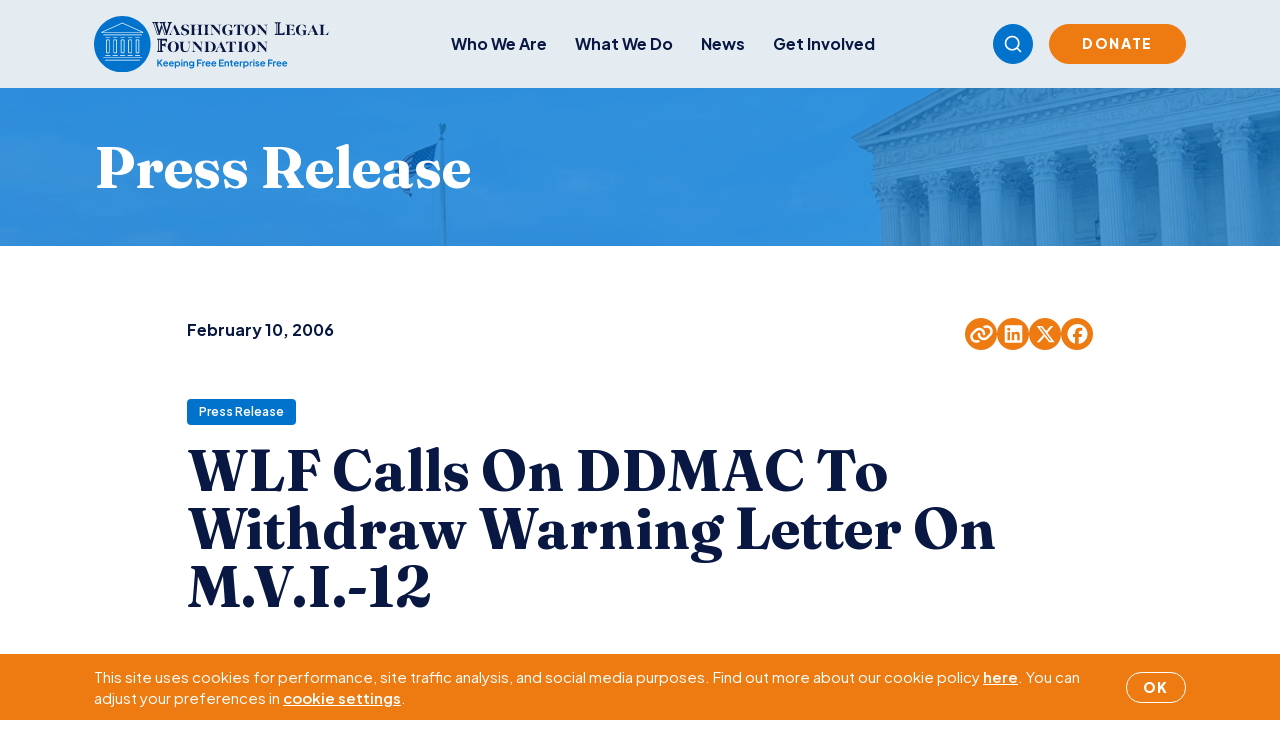

--- FILE ---
content_type: text/html; charset=UTF-8
request_url: https://www.wlf.org/2006/02/10/litigation-updates/wlf-calls-on-ddmac-to-withdraw-warning-letter-on-m-v-i-12/
body_size: 14511
content:
<!doctype html>
<html lang="en-US">
  <head>
    <meta charset="utf-8">
    <meta name="viewport" content="width=device-width, initial-scale=1">
        <meta name='robots' content='index, follow, max-image-preview:large, max-snippet:-1, max-video-preview:-1' />

	<!-- This site is optimized with the Yoast SEO plugin v26.7 - https://yoast.com/wordpress/plugins/seo/ -->
	<title>WLF Calls On DDMAC To Withdraw Warning Letter On M.V.I.-12 - Washington Legal Foundation</title>
	<link rel="canonical" href="https://www.wlf.org/2006/02/10/litigation-updates/wlf-calls-on-ddmac-to-withdraw-warning-letter-on-m-v-i-12/" />
	<meta property="og:locale" content="en_US" />
	<meta property="og:type" content="article" />
	<meta property="og:title" content="WLF Calls On DDMAC To Withdraw Warning Letter On M.V.I.-12 - Washington Legal Foundation" />
	<meta property="og:url" content="https://www.wlf.org/2006/02/10/litigation-updates/wlf-calls-on-ddmac-to-withdraw-warning-letter-on-m-v-i-12/" />
	<meta property="og:site_name" content="Washington Legal Foundation" />
	<meta property="article:publisher" content="https://www.facebook.com/WashLglFndt" />
	<meta property="article:published_time" content="2006-02-10T00:00:00+00:00" />
	<meta property="article:modified_time" content="2018-08-06T15:35:05+00:00" />
	<meta property="og:image" content="https://www.wlf.org/wp-content/uploads/2025/10/ext-scotus-washington-min-2.jpg" />
	<meta property="og:image:width" content="1200" />
	<meta property="og:image:height" content="628" />
	<meta property="og:image:type" content="image/jpeg" />
	<meta name="twitter:card" content="summary_large_image" />
	<meta name="twitter:creator" content="@wlf" />
	<meta name="twitter:site" content="@wlf" />
	<script type="application/ld+json" class="yoast-schema-graph">{"@context":"https://schema.org","@graph":[{"@type":"Article","@id":"https://www.wlf.org/2006/02/10/litigation-updates/wlf-calls-on-ddmac-to-withdraw-warning-letter-on-m-v-i-12/#article","isPartOf":{"@id":"https://www.wlf.org/2006/02/10/litigation-updates/wlf-calls-on-ddmac-to-withdraw-warning-letter-on-m-v-i-12/"},"author":{"name":"","@id":""},"headline":"WLF Calls On DDMAC To Withdraw Warning Letter On M.V.I.-12","datePublished":"2006-02-10T00:00:00+00:00","dateModified":"2018-08-06T15:35:05+00:00","mainEntityOfPage":{"@id":"https://www.wlf.org/2006/02/10/litigation-updates/wlf-calls-on-ddmac-to-withdraw-warning-letter-on-m-v-i-12/"},"wordCount":13,"publisher":{"@id":"https://www.wlf.org/#organization"},"image":{"@id":"https://www.wlf.org/2006/02/10/litigation-updates/wlf-calls-on-ddmac-to-withdraw-warning-letter-on-m-v-i-12/#primaryimage"},"thumbnailUrl":"https://www.wlf.org/wp-content/uploads/2025/10/ext-scotus-washington-min-2.jpg","articleSection":["Communicating","Litigating Updates","Press Releases"],"inLanguage":"en-US"},{"@type":"WebPage","@id":"https://www.wlf.org/2006/02/10/litigation-updates/wlf-calls-on-ddmac-to-withdraw-warning-letter-on-m-v-i-12/","url":"https://www.wlf.org/2006/02/10/litigation-updates/wlf-calls-on-ddmac-to-withdraw-warning-letter-on-m-v-i-12/","name":"WLF Calls On DDMAC To Withdraw Warning Letter On M.V.I.-12 - Washington Legal Foundation","isPartOf":{"@id":"https://www.wlf.org/#website"},"primaryImageOfPage":{"@id":"https://www.wlf.org/2006/02/10/litigation-updates/wlf-calls-on-ddmac-to-withdraw-warning-letter-on-m-v-i-12/#primaryimage"},"image":{"@id":"https://www.wlf.org/2006/02/10/litigation-updates/wlf-calls-on-ddmac-to-withdraw-warning-letter-on-m-v-i-12/#primaryimage"},"thumbnailUrl":"https://www.wlf.org/wp-content/uploads/2025/10/ext-scotus-washington-min-2.jpg","datePublished":"2006-02-10T00:00:00+00:00","dateModified":"2018-08-06T15:35:05+00:00","breadcrumb":{"@id":"https://www.wlf.org/2006/02/10/litigation-updates/wlf-calls-on-ddmac-to-withdraw-warning-letter-on-m-v-i-12/#breadcrumb"},"inLanguage":"en-US","potentialAction":[{"@type":"ReadAction","target":["https://www.wlf.org/2006/02/10/litigation-updates/wlf-calls-on-ddmac-to-withdraw-warning-letter-on-m-v-i-12/"]}]},{"@type":"ImageObject","inLanguage":"en-US","@id":"https://www.wlf.org/2006/02/10/litigation-updates/wlf-calls-on-ddmac-to-withdraw-warning-letter-on-m-v-i-12/#primaryimage","url":"https://www.wlf.org/wp-content/uploads/2025/10/ext-scotus-washington-min-2.jpg","contentUrl":"https://www.wlf.org/wp-content/uploads/2025/10/ext-scotus-washington-min-2.jpg","width":1200,"height":628},{"@type":"BreadcrumbList","@id":"https://www.wlf.org/2006/02/10/litigation-updates/wlf-calls-on-ddmac-to-withdraw-warning-letter-on-m-v-i-12/#breadcrumb","itemListElement":[{"@type":"ListItem","position":1,"name":"Home","item":"https://www.wlf.org/"},{"@type":"ListItem","position":2,"name":"WLF Calls On DDMAC To Withdraw Warning Letter On M.V.I.-12"}]},{"@type":"WebSite","@id":"https://www.wlf.org/#website","url":"https://www.wlf.org/","name":"Washington Legal Foundation","description":"Keeping Free Enterprise Free","publisher":{"@id":"https://www.wlf.org/#organization"},"potentialAction":[{"@type":"SearchAction","target":{"@type":"EntryPoint","urlTemplate":"https://www.wlf.org/?s={search_term_string}"},"query-input":{"@type":"PropertyValueSpecification","valueRequired":true,"valueName":"search_term_string"}}],"inLanguage":"en-US"},{"@type":"Organization","@id":"https://www.wlf.org/#organization","name":"Washington Legal Foundation","url":"https://www.wlf.org/","logo":{"@type":"ImageObject","inLanguage":"en-US","@id":"https://www.wlf.org/#/schema/logo/image/","url":"https://www.wlf.org/wp-content/uploads/2018/07/interior-logo.png","contentUrl":"https://www.wlf.org/wp-content/uploads/2018/07/interior-logo.png","width":554,"height":174,"caption":"Washington Legal Foundation"},"image":{"@id":"https://www.wlf.org/#/schema/logo/image/"},"sameAs":["https://www.facebook.com/WashLglFndt","https://x.com/wlf","https://www.linkedin.com/company/washington-legal-foundation/","https://www.youtube.com/channel/UCzVo3YMCSZQwxM3ZejQxsdg"]}]}</script>
	<!-- / Yoast SEO plugin. -->


<link rel='dns-prefetch' href='//www.google.com' />
<link rel='dns-prefetch' href='//www.googletagmanager.com' />
<link rel="alternate" title="oEmbed (JSON)" type="application/json+oembed" href="https://www.wlf.org/wp-json/oembed/1.0/embed?url=https%3A%2F%2Fwww.wlf.org%2F2006%2F02%2F10%2Flitigation-updates%2Fwlf-calls-on-ddmac-to-withdraw-warning-letter-on-m-v-i-12%2F" />
<link rel="alternate" title="oEmbed (XML)" type="text/xml+oembed" href="https://www.wlf.org/wp-json/oembed/1.0/embed?url=https%3A%2F%2Fwww.wlf.org%2F2006%2F02%2F10%2Flitigation-updates%2Fwlf-calls-on-ddmac-to-withdraw-warning-letter-on-m-v-i-12%2F&#038;format=xml" />
<style id='wp-img-auto-sizes-contain-inline-css'>
img:is([sizes=auto i],[sizes^="auto," i]){contain-intrinsic-size:3000px 1500px}
/*# sourceURL=wp-img-auto-sizes-contain-inline-css */
</style>
<style id='wp-emoji-styles-inline-css'>

	img.wp-smiley, img.emoji {
		display: inline !important;
		border: none !important;
		box-shadow: none !important;
		height: 1em !important;
		width: 1em !important;
		margin: 0 0.07em !important;
		vertical-align: -0.1em !important;
		background: none !important;
		padding: 0 !important;
	}
/*# sourceURL=wp-emoji-styles-inline-css */
</style>
<style id='wp-block-library-inline-css'>
:root{--wp-block-synced-color:#7a00df;--wp-block-synced-color--rgb:122,0,223;--wp-bound-block-color:var(--wp-block-synced-color);--wp-editor-canvas-background:#ddd;--wp-admin-theme-color:#007cba;--wp-admin-theme-color--rgb:0,124,186;--wp-admin-theme-color-darker-10:#006ba1;--wp-admin-theme-color-darker-10--rgb:0,107,160.5;--wp-admin-theme-color-darker-20:#005a87;--wp-admin-theme-color-darker-20--rgb:0,90,135;--wp-admin-border-width-focus:2px}@media (min-resolution:192dpi){:root{--wp-admin-border-width-focus:1.5px}}.wp-element-button{cursor:pointer}:root .has-very-light-gray-background-color{background-color:#eee}:root .has-very-dark-gray-background-color{background-color:#313131}:root .has-very-light-gray-color{color:#eee}:root .has-very-dark-gray-color{color:#313131}:root .has-vivid-green-cyan-to-vivid-cyan-blue-gradient-background{background:linear-gradient(135deg,#00d084,#0693e3)}:root .has-purple-crush-gradient-background{background:linear-gradient(135deg,#34e2e4,#4721fb 50%,#ab1dfe)}:root .has-hazy-dawn-gradient-background{background:linear-gradient(135deg,#faaca8,#dad0ec)}:root .has-subdued-olive-gradient-background{background:linear-gradient(135deg,#fafae1,#67a671)}:root .has-atomic-cream-gradient-background{background:linear-gradient(135deg,#fdd79a,#004a59)}:root .has-nightshade-gradient-background{background:linear-gradient(135deg,#330968,#31cdcf)}:root .has-midnight-gradient-background{background:linear-gradient(135deg,#020381,#2874fc)}:root{--wp--preset--font-size--normal:16px;--wp--preset--font-size--huge:42px}.has-regular-font-size{font-size:1em}.has-larger-font-size{font-size:2.625em}.has-normal-font-size{font-size:var(--wp--preset--font-size--normal)}.has-huge-font-size{font-size:var(--wp--preset--font-size--huge)}.has-text-align-center{text-align:center}.has-text-align-left{text-align:left}.has-text-align-right{text-align:right}.has-fit-text{white-space:nowrap!important}#end-resizable-editor-section{display:none}.aligncenter{clear:both}.items-justified-left{justify-content:flex-start}.items-justified-center{justify-content:center}.items-justified-right{justify-content:flex-end}.items-justified-space-between{justify-content:space-between}.screen-reader-text{border:0;clip-path:inset(50%);height:1px;margin:-1px;overflow:hidden;padding:0;position:absolute;width:1px;word-wrap:normal!important}.screen-reader-text:focus{background-color:#ddd;clip-path:none;color:#444;display:block;font-size:1em;height:auto;left:5px;line-height:normal;padding:15px 23px 14px;text-decoration:none;top:5px;width:auto;z-index:100000}html :where(.has-border-color){border-style:solid}html :where([style*=border-top-color]){border-top-style:solid}html :where([style*=border-right-color]){border-right-style:solid}html :where([style*=border-bottom-color]){border-bottom-style:solid}html :where([style*=border-left-color]){border-left-style:solid}html :where([style*=border-width]){border-style:solid}html :where([style*=border-top-width]){border-top-style:solid}html :where([style*=border-right-width]){border-right-style:solid}html :where([style*=border-bottom-width]){border-bottom-style:solid}html :where([style*=border-left-width]){border-left-style:solid}html :where(img[class*=wp-image-]){height:auto;max-width:100%}:where(figure){margin:0 0 1em}html :where(.is-position-sticky){--wp-admin--admin-bar--position-offset:var(--wp-admin--admin-bar--height,0px)}@media screen and (max-width:600px){html :where(.is-position-sticky){--wp-admin--admin-bar--position-offset:0px}}

/*# sourceURL=wp-block-library-inline-css */
</style><style id='global-styles-inline-css'>
:root{--wp--preset--aspect-ratio--square: 1;--wp--preset--aspect-ratio--4-3: 4/3;--wp--preset--aspect-ratio--3-4: 3/4;--wp--preset--aspect-ratio--3-2: 3/2;--wp--preset--aspect-ratio--2-3: 2/3;--wp--preset--aspect-ratio--16-9: 16/9;--wp--preset--aspect-ratio--9-16: 9/16;--wp--preset--color--black: #000000;--wp--preset--color--cyan-bluish-gray: #abb8c3;--wp--preset--color--white: #ffffff;--wp--preset--color--pale-pink: #f78da7;--wp--preset--color--vivid-red: #cf2e2e;--wp--preset--color--luminous-vivid-orange: #ff6900;--wp--preset--color--luminous-vivid-amber: #fcb900;--wp--preset--color--light-green-cyan: #7bdcb5;--wp--preset--color--vivid-green-cyan: #00d084;--wp--preset--color--pale-cyan-blue: #8ed1fc;--wp--preset--color--vivid-cyan-blue: #0693e3;--wp--preset--color--vivid-purple: #9b51e0;--wp--preset--gradient--vivid-cyan-blue-to-vivid-purple: linear-gradient(135deg,rgb(6,147,227) 0%,rgb(155,81,224) 100%);--wp--preset--gradient--light-green-cyan-to-vivid-green-cyan: linear-gradient(135deg,rgb(122,220,180) 0%,rgb(0,208,130) 100%);--wp--preset--gradient--luminous-vivid-amber-to-luminous-vivid-orange: linear-gradient(135deg,rgb(252,185,0) 0%,rgb(255,105,0) 100%);--wp--preset--gradient--luminous-vivid-orange-to-vivid-red: linear-gradient(135deg,rgb(255,105,0) 0%,rgb(207,46,46) 100%);--wp--preset--gradient--very-light-gray-to-cyan-bluish-gray: linear-gradient(135deg,rgb(238,238,238) 0%,rgb(169,184,195) 100%);--wp--preset--gradient--cool-to-warm-spectrum: linear-gradient(135deg,rgb(74,234,220) 0%,rgb(151,120,209) 20%,rgb(207,42,186) 40%,rgb(238,44,130) 60%,rgb(251,105,98) 80%,rgb(254,248,76) 100%);--wp--preset--gradient--blush-light-purple: linear-gradient(135deg,rgb(255,206,236) 0%,rgb(152,150,240) 100%);--wp--preset--gradient--blush-bordeaux: linear-gradient(135deg,rgb(254,205,165) 0%,rgb(254,45,45) 50%,rgb(107,0,62) 100%);--wp--preset--gradient--luminous-dusk: linear-gradient(135deg,rgb(255,203,112) 0%,rgb(199,81,192) 50%,rgb(65,88,208) 100%);--wp--preset--gradient--pale-ocean: linear-gradient(135deg,rgb(255,245,203) 0%,rgb(182,227,212) 50%,rgb(51,167,181) 100%);--wp--preset--gradient--electric-grass: linear-gradient(135deg,rgb(202,248,128) 0%,rgb(113,206,126) 100%);--wp--preset--gradient--midnight: linear-gradient(135deg,rgb(2,3,129) 0%,rgb(40,116,252) 100%);--wp--preset--font-size--small: 13px;--wp--preset--font-size--medium: 20px;--wp--preset--font-size--large: 36px;--wp--preset--font-size--x-large: 42px;--wp--preset--spacing--20: 0.44rem;--wp--preset--spacing--30: 0.67rem;--wp--preset--spacing--40: 1rem;--wp--preset--spacing--50: 1.5rem;--wp--preset--spacing--60: 2.25rem;--wp--preset--spacing--70: 3.38rem;--wp--preset--spacing--80: 5.06rem;--wp--preset--shadow--natural: 6px 6px 9px rgba(0, 0, 0, 0.2);--wp--preset--shadow--deep: 12px 12px 50px rgba(0, 0, 0, 0.4);--wp--preset--shadow--sharp: 6px 6px 0px rgba(0, 0, 0, 0.2);--wp--preset--shadow--outlined: 6px 6px 0px -3px rgb(255, 255, 255), 6px 6px rgb(0, 0, 0);--wp--preset--shadow--crisp: 6px 6px 0px rgb(0, 0, 0);}:where(.is-layout-flex){gap: 0.5em;}:where(.is-layout-grid){gap: 0.5em;}body .is-layout-flex{display: flex;}.is-layout-flex{flex-wrap: wrap;align-items: center;}.is-layout-flex > :is(*, div){margin: 0;}body .is-layout-grid{display: grid;}.is-layout-grid > :is(*, div){margin: 0;}:where(.wp-block-columns.is-layout-flex){gap: 2em;}:where(.wp-block-columns.is-layout-grid){gap: 2em;}:where(.wp-block-post-template.is-layout-flex){gap: 1.25em;}:where(.wp-block-post-template.is-layout-grid){gap: 1.25em;}.has-black-color{color: var(--wp--preset--color--black) !important;}.has-cyan-bluish-gray-color{color: var(--wp--preset--color--cyan-bluish-gray) !important;}.has-white-color{color: var(--wp--preset--color--white) !important;}.has-pale-pink-color{color: var(--wp--preset--color--pale-pink) !important;}.has-vivid-red-color{color: var(--wp--preset--color--vivid-red) !important;}.has-luminous-vivid-orange-color{color: var(--wp--preset--color--luminous-vivid-orange) !important;}.has-luminous-vivid-amber-color{color: var(--wp--preset--color--luminous-vivid-amber) !important;}.has-light-green-cyan-color{color: var(--wp--preset--color--light-green-cyan) !important;}.has-vivid-green-cyan-color{color: var(--wp--preset--color--vivid-green-cyan) !important;}.has-pale-cyan-blue-color{color: var(--wp--preset--color--pale-cyan-blue) !important;}.has-vivid-cyan-blue-color{color: var(--wp--preset--color--vivid-cyan-blue) !important;}.has-vivid-purple-color{color: var(--wp--preset--color--vivid-purple) !important;}.has-black-background-color{background-color: var(--wp--preset--color--black) !important;}.has-cyan-bluish-gray-background-color{background-color: var(--wp--preset--color--cyan-bluish-gray) !important;}.has-white-background-color{background-color: var(--wp--preset--color--white) !important;}.has-pale-pink-background-color{background-color: var(--wp--preset--color--pale-pink) !important;}.has-vivid-red-background-color{background-color: var(--wp--preset--color--vivid-red) !important;}.has-luminous-vivid-orange-background-color{background-color: var(--wp--preset--color--luminous-vivid-orange) !important;}.has-luminous-vivid-amber-background-color{background-color: var(--wp--preset--color--luminous-vivid-amber) !important;}.has-light-green-cyan-background-color{background-color: var(--wp--preset--color--light-green-cyan) !important;}.has-vivid-green-cyan-background-color{background-color: var(--wp--preset--color--vivid-green-cyan) !important;}.has-pale-cyan-blue-background-color{background-color: var(--wp--preset--color--pale-cyan-blue) !important;}.has-vivid-cyan-blue-background-color{background-color: var(--wp--preset--color--vivid-cyan-blue) !important;}.has-vivid-purple-background-color{background-color: var(--wp--preset--color--vivid-purple) !important;}.has-black-border-color{border-color: var(--wp--preset--color--black) !important;}.has-cyan-bluish-gray-border-color{border-color: var(--wp--preset--color--cyan-bluish-gray) !important;}.has-white-border-color{border-color: var(--wp--preset--color--white) !important;}.has-pale-pink-border-color{border-color: var(--wp--preset--color--pale-pink) !important;}.has-vivid-red-border-color{border-color: var(--wp--preset--color--vivid-red) !important;}.has-luminous-vivid-orange-border-color{border-color: var(--wp--preset--color--luminous-vivid-orange) !important;}.has-luminous-vivid-amber-border-color{border-color: var(--wp--preset--color--luminous-vivid-amber) !important;}.has-light-green-cyan-border-color{border-color: var(--wp--preset--color--light-green-cyan) !important;}.has-vivid-green-cyan-border-color{border-color: var(--wp--preset--color--vivid-green-cyan) !important;}.has-pale-cyan-blue-border-color{border-color: var(--wp--preset--color--pale-cyan-blue) !important;}.has-vivid-cyan-blue-border-color{border-color: var(--wp--preset--color--vivid-cyan-blue) !important;}.has-vivid-purple-border-color{border-color: var(--wp--preset--color--vivid-purple) !important;}.has-vivid-cyan-blue-to-vivid-purple-gradient-background{background: var(--wp--preset--gradient--vivid-cyan-blue-to-vivid-purple) !important;}.has-light-green-cyan-to-vivid-green-cyan-gradient-background{background: var(--wp--preset--gradient--light-green-cyan-to-vivid-green-cyan) !important;}.has-luminous-vivid-amber-to-luminous-vivid-orange-gradient-background{background: var(--wp--preset--gradient--luminous-vivid-amber-to-luminous-vivid-orange) !important;}.has-luminous-vivid-orange-to-vivid-red-gradient-background{background: var(--wp--preset--gradient--luminous-vivid-orange-to-vivid-red) !important;}.has-very-light-gray-to-cyan-bluish-gray-gradient-background{background: var(--wp--preset--gradient--very-light-gray-to-cyan-bluish-gray) !important;}.has-cool-to-warm-spectrum-gradient-background{background: var(--wp--preset--gradient--cool-to-warm-spectrum) !important;}.has-blush-light-purple-gradient-background{background: var(--wp--preset--gradient--blush-light-purple) !important;}.has-blush-bordeaux-gradient-background{background: var(--wp--preset--gradient--blush-bordeaux) !important;}.has-luminous-dusk-gradient-background{background: var(--wp--preset--gradient--luminous-dusk) !important;}.has-pale-ocean-gradient-background{background: var(--wp--preset--gradient--pale-ocean) !important;}.has-electric-grass-gradient-background{background: var(--wp--preset--gradient--electric-grass) !important;}.has-midnight-gradient-background{background: var(--wp--preset--gradient--midnight) !important;}.has-small-font-size{font-size: var(--wp--preset--font-size--small) !important;}.has-medium-font-size{font-size: var(--wp--preset--font-size--medium) !important;}.has-large-font-size{font-size: var(--wp--preset--font-size--large) !important;}.has-x-large-font-size{font-size: var(--wp--preset--font-size--x-large) !important;}
/*# sourceURL=global-styles-inline-css */
</style>

<style id='classic-theme-styles-inline-css'>
/*! This file is auto-generated */
.wp-block-button__link{color:#fff;background-color:#32373c;border-radius:9999px;box-shadow:none;text-decoration:none;padding:calc(.667em + 2px) calc(1.333em + 2px);font-size:1.125em}.wp-block-file__button{background:#32373c;color:#fff;text-decoration:none}
/*# sourceURL=/wp-includes/css/classic-themes.min.css */
</style>
<link rel='stylesheet' id='events-manager-css' href='https://www.wlf.org/wp-content/plugins/events-manager/includes/css/events-manager.css?ver=7.2.3.1' media='all' />
<script src="https://www.wlf.org/wp-includes/js/jquery/jquery.min.js?ver=3.7.1" id="jquery-core-js"></script>
<script src="https://www.wlf.org/wp-includes/js/jquery/jquery-migrate.min.js?ver=3.4.1" id="jquery-migrate-js"></script>
<script src="https://www.wlf.org/wp-includes/js/jquery/ui/core.min.js?ver=1.13.3" id="jquery-ui-core-js"></script>
<script src="https://www.wlf.org/wp-includes/js/jquery/ui/mouse.min.js?ver=1.13.3" id="jquery-ui-mouse-js"></script>
<script src="https://www.wlf.org/wp-includes/js/jquery/ui/sortable.min.js?ver=1.13.3" id="jquery-ui-sortable-js"></script>
<script src="https://www.wlf.org/wp-includes/js/jquery/ui/datepicker.min.js?ver=1.13.3" id="jquery-ui-datepicker-js"></script>
<script id="jquery-ui-datepicker-js-after">
jQuery(function(jQuery){jQuery.datepicker.setDefaults({"closeText":"Close","currentText":"Today","monthNames":["January","February","March","April","May","June","July","August","September","October","November","December"],"monthNamesShort":["Jan","Feb","Mar","Apr","May","Jun","Jul","Aug","Sep","Oct","Nov","Dec"],"nextText":"Next","prevText":"Previous","dayNames":["Sunday","Monday","Tuesday","Wednesday","Thursday","Friday","Saturday"],"dayNamesShort":["Sun","Mon","Tue","Wed","Thu","Fri","Sat"],"dayNamesMin":["S","M","T","W","T","F","S"],"dateFormat":"MM d, yy","firstDay":1,"isRTL":false});});
//# sourceURL=jquery-ui-datepicker-js-after
</script>
<script src="https://www.wlf.org/wp-includes/js/jquery/ui/resizable.min.js?ver=1.13.3" id="jquery-ui-resizable-js"></script>
<script src="https://www.wlf.org/wp-includes/js/jquery/ui/draggable.min.js?ver=1.13.3" id="jquery-ui-draggable-js"></script>
<script src="https://www.wlf.org/wp-includes/js/jquery/ui/controlgroup.min.js?ver=1.13.3" id="jquery-ui-controlgroup-js"></script>
<script src="https://www.wlf.org/wp-includes/js/jquery/ui/checkboxradio.min.js?ver=1.13.3" id="jquery-ui-checkboxradio-js"></script>
<script src="https://www.wlf.org/wp-includes/js/jquery/ui/button.min.js?ver=1.13.3" id="jquery-ui-button-js"></script>
<script src="https://www.wlf.org/wp-includes/js/jquery/ui/dialog.min.js?ver=1.13.3" id="jquery-ui-dialog-js"></script>
<script id="events-manager-js-extra">
var EM = {"ajaxurl":"https://www.wlf.org/wp-admin/admin-ajax.php","locationajaxurl":"https://www.wlf.org/wp-admin/admin-ajax.php?action=locations_search","firstDay":"1","locale":"en","dateFormat":"yy-mm-dd","ui_css":"https://www.wlf.org/wp-content/plugins/events-manager/includes/css/jquery-ui/build.css","show24hours":"0","is_ssl":"1","autocomplete_limit":"10","calendar":{"breakpoints":{"small":560,"medium":908,"large":false},"month_format":"M Y"},"phone":"","datepicker":{"format":"Y-m-d"},"search":{"breakpoints":{"small":650,"medium":850,"full":false}},"url":"https://www.wlf.org/wp-content/plugins/events-manager","assets":{"input.em-uploader":{"js":{"em-uploader":{"url":"https://www.wlf.org/wp-content/plugins/events-manager/includes/js/em-uploader.js?v=7.2.3.1","event":"em_uploader_ready","requires":"filepond"},"filepond-validate-size":"filepond/plugins/filepond-plugin-file-validate-size.js?v=7.2.3.1","filepond-validate-type":"filepond/plugins/filepond-plugin-file-validate-type.js?v=7.2.3.1","filepond-image-validate-size":"filepond/plugins/filepond-plugin-image-validate-size.js?v=7.2.3.1","filepond-exif-orientation":"filepond/plugins/filepond-plugin-image-exif-orientation.js?v=7.2.3.1","filepond-get-file":"filepond/plugins/filepond-plugin-get-file.js?v=7.2.3.1","filepond-plugin-image-overlay":"filepond/plugins/filepond-plugin-image-overlay.js?v=7.2.3.1","filepond-plugin-image-thumbnail":"filepond/plugins/filepond-plugin-image-thumbnail.js?v=7.2.3.1","filepond-plugin-pdf-preview-overlay":"filepond/plugins/filepond-plugin-pdf-preview-overlay.js?v=7.2.3.1","filepond-plugin-file-icon":"filepond/plugins/filepond-plugin-file-icon.js?v=7.2.3.1","filepond":{"url":"filepond/filepond.js?v=7.2.3.1","locale":""}},"css":{"em-filepond":"filepond/em-filepond.css?v=7.2.3.1","filepond-preview":"filepond/plugins/filepond-plugin-image-preview.css?v=7.2.3.1","filepond-plugin-image-overlay":"filepond/plugins/filepond-plugin-image-overlay.css?v=7.2.3.1","filepond-get-file":"filepond/plugins/filepond-plugin-get-file.css?v=7.2.3.1"}},".em-event-editor":{"js":{"event-editor":{"url":"https://www.wlf.org/wp-content/plugins/events-manager/includes/js/events-manager-event-editor.js?v=7.2.3.1","event":"em_event_editor_ready"}},"css":{"event-editor":"https://www.wlf.org/wp-content/plugins/events-manager/includes/css/events-manager-event-editor.css?v=7.2.3.1"}},".em-recurrence-sets, .em-timezone":{"js":{"luxon":{"url":"luxon/luxon.js?v=7.2.3.1","event":"em_luxon_ready"}}},".em-booking-form, #em-booking-form, .em-booking-recurring, .em-event-booking-form":{"js":{"em-bookings":{"url":"https://www.wlf.org/wp-content/plugins/events-manager/includes/js/bookingsform.js?v=7.2.3.1","event":"em_booking_form_js_loaded"}}},"#em-opt-archetypes":{"js":{"archetypes":"https://www.wlf.org/wp-content/plugins/events-manager/includes/js/admin-archetype-editor.js?v=7.2.3.1","archetypes_ms":"https://www.wlf.org/wp-content/plugins/events-manager/includes/js/admin-archetypes.js?v=7.2.3.1","qs":"qs/qs.js?v=7.2.3.1"}}},"cached":"1","uploads":{"endpoint":"https://www.wlf.org/wp-json/events-manager/v1/uploads","nonce":"59462a43f0","delete_confirm":"Are you sure you want to delete this file? It will be deleted upon submission.","images":{"max_file_size":"","image_max_width":"700","image_max_height":"700","image_min_width":"50","image_min_height":"50"},"files":{"max_file_size":"","types":{"0":"image/gif","1":"image/jpeg","3":"image/png","4":"image/heic","5":"application/pdf","6":"application/msword","7":"application/x-msword","8":"application/vnd.openxmlformats-officedocument.wordprocessingml.document","9":"text/rtf","10":"application/rtf","11":"application/x-rtf","12":"application/vnd.oasis.opendocument.text","13":"text/plain","14":"application/vnd.ms-excel","15":"application/xls","16":"application/vnd.openxmlformats-officedocument.spreadsheetml.sheet","17":"text/csv","18":"application/csv","20":"application/vnd.oasis.opendocument.spreadsheet","21":"application/vnd.ms-powerpoint","22":"application/mspowerpoint","23":"application/vnd.openxmlformats-officedocument.presentationml.presentation","24":"application/vnd.oasis.opendocument.presentation"}}},"api_nonce":"3ebf8a1182","bookingInProgress":"Please wait while the booking is being submitted.","tickets_save":"Save Ticket","bookingajaxurl":"https://www.wlf.org/wp-admin/admin-ajax.php","bookings_export_save":"Export Bookings","bookings_settings_save":"Save Settings","booking_delete":"Are you sure you want to delete?","booking_offset":"30","bookings":{"submit_button":{"text":{"default":"Submit Booking","free":"Submit Booking","payment":"Submit Booking - %s","processing":"Processing ..."}},"update_listener":""},"bb_full":"Sold Out","bb_book":"Book Now","bb_booking":"Booking...","bb_booked":"Booking Submitted","bb_error":"Booking Error. Try again?","bb_cancel":"Cancel","bb_canceling":"Canceling...","bb_cancelled":"Cancelled","bb_cancel_error":"Cancellation Error. Try again?","event_cancellations":{"warning":"If you choose to cancel your event, after you save this event, no further bookings will be possible for this event.\\n\\nAlso, the following will occur:\\n\\n- Bookings will be automatically cancelled.\\n- Booking cancellation emails will be sent.\\n- All confirmed and pending bookings will be emailed a general event cancellation notification."},"txt_search":"Search","txt_searching":"Searching...","txt_loading":"Loading..."};
//# sourceURL=events-manager-js-extra
</script>
<script src="https://www.wlf.org/wp-content/plugins/events-manager/includes/js/events-manager.js?ver=7.2.3.1" id="events-manager-js"></script>

<!-- Google tag (gtag.js) snippet added by Site Kit -->
<!-- Google Analytics snippet added by Site Kit -->
<script src="https://www.googletagmanager.com/gtag/js?id=G-GZR6BZ2GWD" id="google_gtagjs-js" async></script>
<script id="google_gtagjs-js-after">
window.dataLayer = window.dataLayer || [];function gtag(){dataLayer.push(arguments);}
gtag("set","linker",{"domains":["www.wlf.org"]});
gtag("js", new Date());
gtag("set", "developer_id.dZTNiMT", true);
gtag("config", "G-GZR6BZ2GWD");
 window._googlesitekit = window._googlesitekit || {}; window._googlesitekit.throttledEvents = []; window._googlesitekit.gtagEvent = (name, data) => { var key = JSON.stringify( { name, data } ); if ( !! window._googlesitekit.throttledEvents[ key ] ) { return; } window._googlesitekit.throttledEvents[ key ] = true; setTimeout( () => { delete window._googlesitekit.throttledEvents[ key ]; }, 5 ); gtag( "event", name, { ...data, event_source: "site-kit" } ); }; 
//# sourceURL=google_gtagjs-js-after
</script>
<link rel="https://api.w.org/" href="https://www.wlf.org/wp-json/" /><link rel="alternate" title="JSON" type="application/json" href="https://www.wlf.org/wp-json/wp/v2/posts/1335" /><link rel="EditURI" type="application/rsd+xml" title="RSD" href="https://www.wlf.org/xmlrpc.php?rsd" />
<link rel='shortlink' href='https://www.wlf.org/?p=1335' />
<meta name="generator" content="Site Kit by Google 1.168.0" /><link rel="icon" href="https://www.wlf.org/wp-content/uploads/2025/12/cropped-wlficon-1-32x32.png" sizes="32x32" />
<link rel="icon" href="https://www.wlf.org/wp-content/uploads/2025/12/cropped-wlficon-1-192x192.png" sizes="192x192" />
<link rel="apple-touch-icon" href="https://www.wlf.org/wp-content/uploads/2025/12/cropped-wlficon-1-180x180.png" />
<meta name="msapplication-TileImage" content="https://www.wlf.org/wp-content/uploads/2025/12/cropped-wlficon-1-270x270.png" />
		<style id="wp-custom-css">
			.wp-block-embed-youtube iframe {
	border: 1px solid black !important;
}

div.pdfemb-viewer {
	margin: 0 auto;
}		</style>
		
    <link rel="preload" as="style" href="https://www.wlf.org/wp-content/themes/wlf/public/build/assets/app-htoKjvQW.css" /><link rel="modulepreload" href="https://www.wlf.org/wp-content/themes/wlf/public/build/assets/app-Cfq6eIv2.js" /><link rel="stylesheet" href="https://www.wlf.org/wp-content/themes/wlf/public/build/assets/app-htoKjvQW.css" /><script type="module" src="https://www.wlf.org/wp-content/themes/wlf/public/build/assets/app-Cfq6eIv2.js"></script>  </head>

  <body class="wp-singular post-template-default single single-post postid-1335 single-format-standard wp-embed-responsive wp-theme-wlf d-flex flex-column min-vh-100 wlf-calls-on-ddmac-to-withdraw-warning-letter-on-m-v-i-12">
    
    <div id="app" class="d-flex flex-column flex-grow-1 position-relative">

      <header class="l-header">
  <div class="l-header__fixed mx-auto">

    
      <nav class="navbar navbar-expand-lg navbar-light">
        <div class="navbar__mobile-top d-block d-lg-none"></div>
        <div class="container">

          <div class="navbar__top">
            <div class="d-flex justify-content-between flex-row align-items-center flex-grow-1">
              <a class="l-header__logo brand" href="https://www.wlf.org/">
                                  <img src="https://www.wlf.org/wp-content/uploads/2026/01/WLF_Primary-Logo-with-Tagline_Full-Color.svg" alt="WLF">
                              </a>
              <button class="navbar-toggler" type="button" data-bs-toggle="collapse"
                      data-bs-target="#primary_navigation"
                      aria-controls="main-menu" aria-expanded="false" aria-label="Toggle navigation">
                <i class="fa-solid fa-bars"></i>
                <i class="fa-solid fa-xmark"></i>
              </button>
            </div>
          </div>

          <div class="collapse navbar-collapse" id="primary_navigation">

            <div class="text-center mt-3 mb-1 d-block d-lg-none">
            <form role="search" method="get" class="d-flex flex-row align-items-center search-form mb-1" action="https://www.wlf.org/">
              <input type="search" class="mobile-search-field flex-grow-1" placeholder="Search…" value="" name="s" />
            </form>
            </div>

              <ul id="menu-header-navigation" class="navbar-nav me-auto "><li  id="menu-item-23427" class="menu-item menu-item-type-custom menu-item-object-custom menu-item-has-children dropdown nav-item nav-item-23427"><div class="one-line-wrap d-flex flex-row flex-lg-column justify-content-between justify-content-lg-start  align-items-center align-items-lg-start"><a href="/who-we-are" class="nav-link  dropdown-toggle-custom">Who We Are</a><div class="toggle-btn mobile-dropdown-toggle p-2 d-lg-none" data-submenu-target="#submenu-23427" data-depth="0"><i class="fa-solid fa-angle-down d-lg-none"></i></div></div>
<ul class="dropdown-menu sub-menu collapse  depth_0" id="submenu-23427">
<div class="container position-relative pe-0 dropdown-menu__container"><div class="row"><div class="col-6 menu-items-column"><div class="row menu-columns-wrapper">	<li  id="menu-item-24327" class="menu-item menu-item-type-post_type menu-item-object-page menu-column col-12 col-lg-auto nav-item-24327"><div class="one-line-wrap d-flex flex-row flex-lg-column justify-content-between justify-content-lg-start  align-items-center align-items-lg-start"><a href="https://www.wlf.org/legal-policy-advisory-board/" class="menu-column-title ">Legal Policy Advisory Board</a><span class="menu-item-description">A select group of legal professionals that provides informal guidance on a volunteer basis.</span></div></li>
	<li  id="menu-item-24341" class="menu-item menu-item-type-post_type menu-item-object-page menu-column col-12 col-lg-auto nav-item-24341"><div class="one-line-wrap d-flex flex-row flex-lg-column justify-content-between justify-content-lg-start  align-items-center align-items-lg-start"><a href="https://www.wlf.org/annual-report/" class="menu-column-title ">Annual Report</a><span class="menu-item-description">Our yearly look back at litigation and legal studies activities undertaken in the public interest.</span></div></li>
	<li  id="menu-item-24378" class="menu-item menu-item-type-post_type menu-item-object-page menu-column col-12 col-lg-auto nav-item-24378"><div class="one-line-wrap d-flex flex-row flex-lg-column justify-content-between justify-content-lg-start  align-items-center align-items-lg-start"><a href="https://www.wlf.org/staff/" class="menu-column-title ">WLF Senior Staff</a><span class="menu-item-description">Descriptions of WLF’s senior leadership.</span></div></li>
</div></div><div class="col-6 featured-posts-column"><div class="menu-featured-posts menu-featured-posts--single"><h6 class="menu-featured-title">Featured</h6><div class="row"><div class="col-12 d-flex flex-row"><div class="menu-featured-posts__thumbnail"><img width="162" height="162" src="https://www.wlf.org/wp-content/uploads/2025/10/litigation-cohen-fed-washington-min-2-162x162.jpg" class="menu-featured-thumbnail wp-post-image" alt="" decoding="async" srcset="https://www.wlf.org/wp-content/uploads/2025/10/litigation-cohen-fed-washington-min-2-162x162.jpg 162w, https://www.wlf.org/wp-content/uploads/2025/10/litigation-cohen-fed-washington-min-2-150x150.jpg 150w" sizes="(max-width: 162px) 100vw, 162px" /></div><div class="menu-featured-post-content d-flex flex-column"><h6 class="menu-featured-post-title"><a href="https://www.wlf.org/2026/01/20/communicating/leading-legal-scholar-john-yoo-of-uc-berkeley-law-joins-wlfs-legal-policy-advisory-board/">Leading Legal Scholar John Yoo of UC Berkeley Law Joins WLF’s Legal Policy Advisory Board</a></h6><p class="menu-featured-excerpt">(Washington, D.C.)—Washington Legal Foundation (WLF) and the Chair of its Legal Policy Advisory Board, Jay B. Stephens, are pleased to announce that Professor John Yoo of the University of California,...</p><a href="https://www.wlf.org/2026/01/20/communicating/leading-legal-scholar-john-yoo-of-uc-berkeley-law-joins-wlfs-legal-policy-advisory-board/" class="menu-featured-read-more">Read More</a></div></div></div></div></div></div></div></ul>
</li>
<li  id="menu-item-23426" class="menu-item menu-item-type-custom menu-item-object-custom menu-item-has-children dropdown nav-item nav-item-23426"><div class="one-line-wrap d-flex flex-row flex-lg-column justify-content-between justify-content-lg-start  align-items-center align-items-lg-start"><a href="/what-we-do" class="nav-link  dropdown-toggle-custom">What We Do</a><div class="toggle-btn mobile-dropdown-toggle p-2 d-lg-none" data-submenu-target="#submenu-23426" data-depth="0"><i class="fa-solid fa-angle-down d-lg-none"></i></div></div>
<ul class="dropdown-menu sub-menu collapse  depth_0" id="submenu-23426">
<div class="container position-relative pe-0 "><div class="row"><div class="col-12 menu-items-column"><div class="row menu-columns-wrapper">	<li  id="menu-item-24406" class="menu-item menu-item-type-custom menu-item-object-custom menu-item-has-children menu-column col-12 col-lg-auto nav-item-24406"><div class="one-line-wrap d-flex flex-row flex-lg-column justify-content-between justify-content-lg-start  align-items-center align-items-lg-start"><a href="/what-we-do/#litigation" class="menu-column-title ">Litigation</a><div class="toggle-btn mobile-dropdown-toggle p-2 d-lg-none" data-submenu-target="#col-24406" data-depth="1"><i class="fa-solid fa-angle-down"></i></div><span class="menu-item-description">Litigation is the backbone of WLF’s public-interest efforts. WLF litigates before state and federal courts and agencies nationwide.</span></div>
	<ul class="sub-dropdown collapse show depth_1" id="col-24406">
		<li  id="menu-item-23432" class="menu-item menu-item-type-custom menu-item-object-custom menu-column-child nav-item-23432"><div class="one-line-wrap d-flex flex-row flex-lg-column justify-content-between justify-content-lg-start  align-items-center align-items-lg-start"><a href="/cases/?litigation_type=Case" class="menu-column-link ">Cases</a></div></li>
		<li  id="menu-item-24377" class="menu-item menu-item-type-custom menu-item-object-custom menu-column-child nav-item-24377"><div class="one-line-wrap d-flex flex-row flex-lg-column justify-content-between justify-content-lg-start  align-items-center align-items-lg-start"><a href="/cases/?litigation_type=Regulatory%20Matters" class="menu-column-link ">Regulatory Matters</a></div></li>
		<li  id="menu-item-24388" class="menu-item menu-item-type-taxonomy menu-item-object-category menu-column-child nav-item-24388"><div class="one-line-wrap d-flex flex-row flex-lg-column justify-content-between justify-content-lg-start  align-items-center align-items-lg-start"><a href="https://www.wlf.org/category/communicating/month-in-review/" class="menu-column-link ">Month in Review</a></div></li>
	</ul>
</li>
	<li  id="menu-item-23428" class="menu-item menu-item-type-custom menu-item-object-custom menu-item-has-children menu-column col-12 col-lg-auto nav-item-23428"><div class="one-line-wrap d-flex flex-row flex-lg-column justify-content-between justify-content-lg-start  align-items-center align-items-lg-start"><a href="/what-we-do/#legal-studies/" class="menu-column-title ">Legal Studies</a><div class="toggle-btn mobile-dropdown-toggle p-2 d-lg-none" data-submenu-target="#col-23428" data-depth="1"><i class="fa-solid fa-angle-down"></i></div><span class="menu-item-description">Successfully advocating for a legal and regulatory environment that fosters free enterprise requires the timely dissemination and steady reinforcement of compelling arguments and ideas to those lawyers and jurists who shape the law.</span></div>
	<ul class="sub-dropdown collapse show depth_1" id="col-23428">
		<li  id="menu-item-24374" class="menu-item menu-item-type-custom menu-item-object-custom menu-column-child nav-item-24374"><div class="one-line-wrap d-flex flex-row flex-lg-column justify-content-between justify-content-lg-start  align-items-center align-items-lg-start"><a href="https://www.wlf.org/category/publishing/" class="menu-column-link ">Publications</a></div></li>
		<li  id="menu-item-24307" class="menu-item menu-item-type-taxonomy menu-item-object-category menu-column-child nav-item-24307"><div class="one-line-wrap d-flex flex-row flex-lg-column justify-content-between justify-content-lg-start  align-items-center align-items-lg-start"><a href="https://www.wlf.org/category/wlf-legal-pulse/" class="menu-column-link ">WLF Legal Pulse blog</a></div></li>
		<li  id="menu-item-23430" class="menu-item menu-item-type-custom menu-item-object-custom menu-column-child nav-item-23430"><div class="one-line-wrap d-flex flex-row flex-lg-column justify-content-between justify-content-lg-start  align-items-center align-items-lg-start"><a href="https://www.wlf.org/programs/?tab=upcoming-events" class="menu-column-link ">Programming</a></div></li>
	</ul>
</li>
	<li  id="menu-item-25124" class="menu-item menu-item-type-custom menu-item-object-custom menu-item-has-children menu-column col-12 col-lg-auto nav-item-25124"><div class="one-line-wrap d-flex flex-row flex-lg-column justify-content-between justify-content-lg-start  align-items-center align-items-lg-start"><a href="https://www.wlf.org/what-we-do/#legal-studies" class="menu-column-title ">Our Issues</a><div class="toggle-btn mobile-dropdown-toggle p-2 d-lg-none" data-submenu-target="#col-25124" data-depth="1"><i class="fa-solid fa-angle-down"></i></div><span class="menu-item-description">WLF’s vital work to uphold the legal principles that support our free enterprise system are categorized into:</span></div>
	<ul class="sub-dropdown collapse show depth_1" id="col-25124">
		<li  id="menu-item-25125" class="menu-item menu-item-type-custom menu-item-object-custom menu-column-child nav-item-25125"><div class="one-line-wrap d-flex flex-row flex-lg-column justify-content-between justify-content-lg-start  align-items-center align-items-lg-start"><a href="https://www.wlf.org/issue/government-regulation/" class="menu-column-link ">Government Regulation</a></div></li>
		<li  id="menu-item-25126" class="menu-item menu-item-type-custom menu-item-object-custom menu-column-child nav-item-25126"><div class="one-line-wrap d-flex flex-row flex-lg-column justify-content-between justify-content-lg-start  align-items-center align-items-lg-start"><a href="https://www.wlf.org/issue/combating-litigation-abuse/" class="menu-column-link ">Combating Litigation Abuse</a></div></li>
		<li  id="menu-item-25127" class="menu-item menu-item-type-custom menu-item-object-custom menu-column-child nav-item-25127"><div class="one-line-wrap d-flex flex-row flex-lg-column justify-content-between justify-content-lg-start  align-items-center align-items-lg-start"><a href="https://www.wlf.org/issue/economic-and-individual-liberties/" class="menu-column-link ">Economic &#038; Individual Liberties</a></div></li>
	</ul>
</li>
</div></div></div></div></ul>
</li>
<li  id="menu-item-23437" class="menu-item menu-item-type-custom menu-item-object-custom menu-item-has-children dropdown nav-item nav-item-23437"><div class="one-line-wrap d-flex flex-row flex-lg-column justify-content-between justify-content-lg-start  align-items-center align-items-lg-start"><a href="#" class="nav-link  dropdown-toggle-custom">News</a><div class="toggle-btn mobile-dropdown-toggle p-2 d-lg-none" data-submenu-target="#submenu-23437" data-depth="0"><i class="fa-solid fa-angle-down d-lg-none"></i></div></div>
<ul class="dropdown-menu sub-menu collapse  depth_0" id="submenu-23437">
<div class="container position-relative pe-0 dropdown-menu__container"><div class="row"><div class="col-6 menu-items-column"><div class="row menu-columns-wrapper">	<li  id="menu-item-23438" class="menu-item menu-item-type-taxonomy menu-item-object-category current-post-ancestor current-menu-parent current-post-parent menu-column col-12 col-lg-auto nav-item-23438"><div class="one-line-wrap d-flex flex-row flex-lg-column justify-content-between justify-content-lg-start  align-items-center align-items-lg-start"><a href="https://www.wlf.org/category/communicating/press-releases/" class="menu-column-title active">Press Releases</a><span class="menu-item-description">Announcements of litigation filings and other WLF developments.</span></div></li>
	<li  id="menu-item-23439" class="menu-item menu-item-type-taxonomy menu-item-object-category menu-column col-12 col-lg-auto nav-item-23439"><div class="one-line-wrap d-flex flex-row flex-lg-column justify-content-between justify-content-lg-start  align-items-center align-items-lg-start"><a href="https://www.wlf.org/category/communicating/media-mentions/" class="menu-column-title ">Media Mentions</a><span class="menu-item-description">See where our work has been mentioned in the media.</span></div></li>
</div></div><div class="col-6 featured-posts-column"><div class="menu-featured-posts menu-featured-posts--single"><h6 class="menu-featured-title">Featured Case</h6><div class="row"><div class="col-12 d-flex flex-row"><div class="menu-featured-posts__thumbnail"><img width="162" height="162" src="https://www.wlf.org/wp-content/uploads/2025/10/ext-scotus-washington-min-2-162x162.jpg" class="menu-featured-thumbnail wp-post-image" alt="" decoding="async" srcset="https://www.wlf.org/wp-content/uploads/2025/10/ext-scotus-washington-min-2-162x162.jpg 162w, https://www.wlf.org/wp-content/uploads/2025/10/ext-scotus-washington-min-2-150x150.jpg 150w" sizes="(max-width: 162px) 100vw, 162px" /></div><div class="menu-featured-post-content d-flex flex-column"><h6 class="menu-featured-post-title"><a href="https://www.wlf.org/case/montgomery-v-caribe/">Montgomery v. Caribe</a></h6><p class="menu-featured-excerpt">On January 21, 2026, WLF urged the Supreme Court to vindicate a federal law that preempts states and localities from regulating brokers (who match interstate and international shippers with delivery...</p><a href="https://www.wlf.org/case/montgomery-v-caribe/" class="menu-featured-read-more">Read More</a></div></div></div></div></div></div></div></ul>
</li>
<li  id="menu-item-24384" class="menu-item menu-item-type-custom menu-item-object-custom menu-item-has-children dropdown nav-item nav-item-24384"><div class="one-line-wrap d-flex flex-row flex-lg-column justify-content-between justify-content-lg-start  align-items-center align-items-lg-start"><a href="#" class="nav-link  dropdown-toggle-custom">Get Involved</a><div class="toggle-btn mobile-dropdown-toggle p-2 d-lg-none" data-submenu-target="#submenu-24384" data-depth="0"><i class="fa-solid fa-angle-down d-lg-none"></i></div></div>
<ul class="dropdown-menu sub-menu collapse  depth_0" id="submenu-24384">
<div class="container position-relative pe-0 dropdown-menu__container"><div class="row"><div class="col-6 menu-items-column"><div class="row menu-columns-wrapper">	<li  id="menu-item-24351" class="menu-item menu-item-type-post_type menu-item-object-page menu-column col-12 col-lg-auto nav-item-24351"><div class="one-line-wrap d-flex flex-row flex-lg-column justify-content-between justify-content-lg-start  align-items-center align-items-lg-start"><a href="https://www.wlf.org/pro-bono-opportunities/" class="menu-column-title ">Pro Bono</a><span class="menu-item-description">Learn how you can volunteer to advance our mission.</span></div></li>
	<li  id="menu-item-24385" class="menu-item menu-item-type-post_type menu-item-object-page menu-column col-12 col-lg-auto nav-item-24385"><div class="one-line-wrap d-flex flex-row flex-lg-column justify-content-between justify-content-lg-start  align-items-center align-items-lg-start"><a href="https://www.wlf.org/donate/" class="menu-column-title ">Donate</a><span class="menu-item-description">WLF relies upon tax-deductible contributions as a 501(c)(3) charity.</span></div></li>
	<li  id="menu-item-24386" class="menu-item menu-item-type-post_type menu-item-object-page menu-column col-12 col-lg-auto nav-item-24386"><div class="one-line-wrap d-flex flex-row flex-lg-column justify-content-between justify-content-lg-start  align-items-center align-items-lg-start"><a href="https://www.wlf.org/contact-us/" class="menu-column-title ">Contact Us</a></div></li>
</div></div><div class="col-6 featured-posts-column"><div class="menu-featured-posts menu-featured-posts--single"><h6 class="menu-featured-title">Featured</h6><div class="row"><div class="col-12 d-flex flex-row"><div class="menu-featured-posts__thumbnail"><img width="141" height="94" src="https://www.wlf.org/wp-content/uploads/2019/05/railroad.jpg" class="menu-featured-thumbnail wp-post-image" alt="" decoding="async" /></div><div class="menu-featured-post-content d-flex flex-column"><h6 class="menu-featured-post-title"><a href="https://www.wlf.org/2026/01/20/wlf-legal-pulse/a-forceful-railroad-regulation-policy-statement-on-preemption-serves-the-public-interest/">A Forceful Railroad Regulation Policy Statement on Preemption Serves the Public Interest</a></h6><p class="menu-featured-excerpt">The Surface Transportation Board (STB or Board) is considering issuing a policy statement that confirms its approach to federal preemption under the ICC Termination Act of 1995 (ICCTA). An STB...</p><a href="https://www.wlf.org/2026/01/20/wlf-legal-pulse/a-forceful-railroad-regulation-policy-statement-on-preemption-serves-the-public-interest/" class="menu-featured-read-more">Read More</a></div></div></div></div></div></div></div></ul>
</li>
</ul>
            <div class="text-center mt-1 mb-3 d-block d-lg-none">
              <a href="https://www.wlf.org/donate/" class="btn btn-primary rounded-pill w-100">Donate</a>
            </div>


          </div>

          <div class="l-header__icons d-none d-lg-flex position-relative">
            <div id="header-search-button" class="l-header__search-icon btn btn-secondary me-3 p-0">
              <img src="https://www.wlf.org/wp-content/themes/wlf/public/build/assets/images/search.svg" alt="Search"></div>
            <a href="https://www.wlf.org/donate/" class="btn btn-primary rounded-pill">Donate</a>
          </div>
        </div>
      </nav>

    
  </div>

  <div id="header-search-form" class="l-header__search-form d-none">
    <div class="container d-flex align-items-center m-auto">
      <form role="search" method="get" action="https://www.wlf.org/">
        <label>
          <input type="search" placeholder="enter search term" value="" name="s" autocomplete="off"/>
        </label>
        <button type="submit" class="l-header__search-icon btn btn-secondary me-3 p-0"><img
            src="https://www.wlf.org/wp-content/themes/wlf/public/build/assets/images/search.svg" alt="Search"></button>
      </form>
    </div>
  </div>
</header>

      <div id="search-blur" class="l-header__search-blur d-none"></div>

      <main id="main" class="main d-flex flex-column flex-grow-1">
                
  <div class="l-single">
    <div class="container-fluid l-single__header">
      <div class="container">
        <a href="https://www.wlf.org/category/communicating/press-releases/"><h3>Press Release</h3></a>
      </div>
    </div>
    <div class="container l-text-editor">
      <div class="row">
        <div class="col-12 col-xl-10 offset-xl-1">
          <div class="l-single__meta d-flex justify-content-between mb-5">
            <p class="l-single__date">February 10, 2006</p>
            <div class="p-share-icons d-print-none">
  <div class="p-share-icons__wrap">
    <ul>
      <li>
        <a href="" target="_blank" id="copy-link">
          <i class="fa-solid fa-link"></i>
        </a>
      </li>
      <li>
        <a
          href="https://www.linkedin.com/shareArticle?mini=true&url=https%3A%2F%2Fwww.wlf.org%2F2006%2F02%2F10%2Flitigation-updates%2Fwlf-calls-on-ddmac-to-withdraw-warning-letter-on-m-v-i-12%2F&title=WLF+Calls+On+DDMAC+To+Withdraw+Warning+Letter+On+M.V.I.-12&summary="
          target="_blank">
          <i class="fab fa-linkedin"></i>
        </a>
      </li>
      <li>
        <a href="https://twitter.com/intent/tweet?url=https%3A%2F%2Fwww.wlf.org%2F2006%2F02%2F10%2Flitigation-updates%2Fwlf-calls-on-ddmac-to-withdraw-warning-letter-on-m-v-i-12%2F&text=WLF+Calls+On+DDMAC+To+Withdraw+Warning+Letter+On+M.V.I.-12"
           target="_blank">
          <i class="fab fa-x-twitter"></i>
        </a>
      </li>
      <li>
        <a href="https://www.facebook.com/sharer/sharer.php?u=https%3A%2F%2Fwww.wlf.org%2F2006%2F02%2F10%2Flitigation-updates%2Fwlf-calls-on-ddmac-to-withdraw-warning-letter-on-m-v-i-12%2F" target="_blank">
          <i class="fab fa-facebook"></i>
        </a>
      </li>

    </ul>
  </div>

</div>
          </div>

                      <div class="l-single__categories">
              <a href="https://www.wlf.org/category/communicating/press-releases/">Press Release</a>
            </div>
          
          <h1 class="mb-5 l-single__title">WLF Calls On DDMAC To Withdraw Warning Letter On M.V.I.-12</h1>

                                
          <div class="d-flex flex-column flex-lg-row justify-content-between">

            <div>

                                              <div class="l-single__issues">
                  <p class="">Issues:</p>
                  <a href="https://www.wlf.org/issue/government-regulation/"><strong>Government Regulation</strong></a>:&nbsp;<a href="https://www.wlf.org/issue/food-drug-medical-device-law/"><em>Food / Drug / Medical-Device Law</em></a>
                </div>
                                                        </div>

                          <div class="flex-shrink-0">
                <a href='https://s3.us-east-2.amazonaws.com/washlegal-uploads/upload/021006RSA.pdf' class="btn btn-secondary" target="_blank">Download the PDF</a>
              </div>
            
          </div>

          <div class="l-single__divider"></div>

          <div class="l-single__content">
                      </div>

          <div class="l-flexible-content">
  </div>

        </div>

              </div>
    </div>

    
    
  </div>
      </main>

      <footer class="l-footer">

    <div class="container">

        <div class="main-footer">

            <div class="row">

                <div class="l-footer__col col-md-12 col-lg-2">
                    <div class="l-footer__col-inner h-100 g-glass">
                        <a class="l-footer__logo brand" href="https://www.wlf.org/">
                                                        <img src="https://www.wlf.org/wp-content/themes/wlf/public/build/assets/images/wlf-logo-footer.svg" alt="WLF">
                                                    </a>
                    </div>
                </div>

                <div class="l-footer__col col-md-12 col-lg-8">
                    <div class="l-footer__col-inner h-100 g-glass text-lg-center text-md-start">
                                        </div>
                </div>

                <div class="l-footer__col col-md-12 col-lg-2">
                    <div class="l-footer__col-inner h-100 g-glass text-md-start text-lg-end">
                    <div class="p-socials text-md-start text-lg-end">
    <ul class="list-unstyled text-md-start text-lg-end justify-content-md-start justify-content-lg-end">
              <li>
          <a href="https://www.facebook.com/WashLglFndt" target="_blank" rel="noopener">
            <i class="fab fa-facebook fa-2x"></i>
          </a>
        </li>
              <li>
          <a href="https://x.com/wlf" target="_blank" rel="noopener">
            <i class="fab fa-x-twitter fa-2x"></i>
          </a>
        </li>
              <li>
          <a href="https://www.youtube.com/channel/UCzVo3YMCSZQwxM3ZejQxsdg" target="_blank" rel="noopener">
            <i class="fab fa-youtube fa-2x"></i>
          </a>
        </li>
              <li>
          <a href="https://www.linkedin.com/company/washington-legal-foundation/" target="_blank" rel="noopener">
            <i class="fab fa-linkedin fa-2x"></i>
          </a>
        </li>
          </ul>
  </div>
                    </div>
                </div>

            </div>

        </div>

        <div class="sub-footer">

            <div class="row">

                <div class="l-footer__col col-md-12 col-lg-4">
                    <div class="l-footer__col-inner h-100 g-glass">
                        <div class="l-footer__legal-links">
                                                      <div class="l-footer__navigation-2">
                              <ul id="menu-footer-2" class="navbar-nav flex-row gap-3"><li  id="menu-item-24501" class="menu-item menu-item-type-post_type menu-item-object-page nav-item nav-item-24501"><div class="one-line-wrap d-flex flex-row flex-lg-column justify-content-between justify-content-lg-start  align-items-center align-items-lg-start"><a href="https://www.wlf.org/privacy-policy/" class="nav-link ">Privacy Policy</a></div></li>
<li  id="menu-item-25636" class="menu-item menu-item-type-post_type menu-item-object-page nav-item nav-item-25636"><div class="one-line-wrap d-flex flex-row flex-lg-column justify-content-between justify-content-lg-start  align-items-center align-items-lg-start"><a href="https://www.wlf.org/subscribe/" class="nav-link ">Subscribe</a></div></li>
</ul>                            </div>
                                                  </div>
                    </div>
                </div>

                <div class="l-footer__col col-md-12 col-lg-4">
                    <div class="l-footer__col-inner h-100 g-glass text-lg-center text-md-start">
                    2009 Massachusetts Ave., NW Washington, D.C. 20036
                    </div>
                </div>

                <div class="l-footer__col col-md-12 col-lg-4">
                    <div class="l-footer__col-inner h-100 g-glass text-lg-end text-md-start">
                    © 2026 WLF. All rights reserved.
                    </div>
                </div>

            </div>

        </div>

  </div>
</footer>
      <div id="cookie-banner" class="p-cookie-banner">
  <div class="container">
    <div class="row">
  <div class="d-flex flex-column flex-sm-row justify-content-between align-items-center items-center no-print">
    <div class="mb-3 mb-sm-0 pe-0 pe-sm-3">
      <p>This site uses cookies for performance, site traffic analysis, and social media purposes. Find out more about our cookie policy <a href="https://www.wlf.org/privacy-policy/">here</a>. You can adjust your preferences in <a href="https://www.wlf.org/privacy-policy/#cookie-settings">cookie settings</a>.</p>

    </div>
    <div class="">
      <button class="btn btn-outline-white py-2 px-4 py-sm-1 px-sm-3" type="button" id="cookie-opt-in">OK</button>
    </div>
  </div>
    </div>
  </div>
</div>
    </div>

        <script type="speculationrules">
{"prefetch":[{"source":"document","where":{"and":[{"href_matches":"/*"},{"not":{"href_matches":["/wp-*.php","/wp-admin/*","/wp-content/uploads/*","/wp-content/*","/wp-content/plugins/*","/wp-content/themes/wlf/*","/*\\?(.+)"]}},{"not":{"selector_matches":"a[rel~=\"nofollow\"]"}},{"not":{"selector_matches":".no-prefetch, .no-prefetch a"}}]},"eagerness":"conservative"}]}
</script>
		<script type="text/javascript">
			(function() {
				let targetObjectName = 'EM';
				if ( typeof window[targetObjectName] === 'object' && window[targetObjectName] !== null ) {
					Object.assign( window[targetObjectName], []);
				} else {
					console.warn( 'Could not merge extra data: window.' + targetObjectName + ' not found or not an object.' );
				}
			})();
		</script>
		<script id="app-js-extra">
var AppData = {"gm":null,"algolia_app_id":"NBYE7QXC3S","algolia_search_api_key":"579dc791c7b172bd19d5eae07f97a2df","algolia_index_prefix":"prod","restUrl":"https://www.wlf.org/wp-json/"};
//# sourceURL=app-js-extra
</script>
<script src="https://www.wlf.org/wp-content/themes/wlf/public/build/assets/app-Cfq6eIv2.js" id="app-js"></script>
<script id="gforms_recaptcha_recaptcha-js-extra">
var gforms_recaptcha_recaptcha_strings = {"nonce":"91f8dfba73","disconnect":"Disconnecting","change_connection_type":"Resetting","spinner":"https://www.wlf.org/wp-content/plugins/gravityforms/images/spinner.svg","connection_type":"classic","disable_badge":"1","change_connection_type_title":"Change Connection Type","change_connection_type_message":"Changing the connection type will delete your current settings.  Do you want to proceed?","disconnect_title":"Disconnect","disconnect_message":"Disconnecting from reCAPTCHA will delete your current settings.  Do you want to proceed?","site_key":"6LfZ4y8sAAAAAJTk7rv1Fo0WeZu-mxSjVHFYRzwP"};
//# sourceURL=gforms_recaptcha_recaptcha-js-extra
</script>
<script src="https://www.google.com/recaptcha/api.js?render=6LfZ4y8sAAAAAJTk7rv1Fo0WeZu-mxSjVHFYRzwP&amp;ver=2.1.0" id="gforms_recaptcha_recaptcha-js" defer data-wp-strategy="defer"></script>
<script src="https://www.wlf.org/wp-content/plugins/gravityformsrecaptcha/js/frontend.min.js?ver=2.1.0" id="gforms_recaptcha_frontend-js" defer data-wp-strategy="defer"></script>
<script id="wp-emoji-settings" type="application/json">
{"baseUrl":"https://s.w.org/images/core/emoji/17.0.2/72x72/","ext":".png","svgUrl":"https://s.w.org/images/core/emoji/17.0.2/svg/","svgExt":".svg","source":{"concatemoji":"https://www.wlf.org/wp-includes/js/wp-emoji-release.min.js?ver=6.9"}}
</script>
<script type="module">
/*! This file is auto-generated */
const a=JSON.parse(document.getElementById("wp-emoji-settings").textContent),o=(window._wpemojiSettings=a,"wpEmojiSettingsSupports"),s=["flag","emoji"];function i(e){try{var t={supportTests:e,timestamp:(new Date).valueOf()};sessionStorage.setItem(o,JSON.stringify(t))}catch(e){}}function c(e,t,n){e.clearRect(0,0,e.canvas.width,e.canvas.height),e.fillText(t,0,0);t=new Uint32Array(e.getImageData(0,0,e.canvas.width,e.canvas.height).data);e.clearRect(0,0,e.canvas.width,e.canvas.height),e.fillText(n,0,0);const a=new Uint32Array(e.getImageData(0,0,e.canvas.width,e.canvas.height).data);return t.every((e,t)=>e===a[t])}function p(e,t){e.clearRect(0,0,e.canvas.width,e.canvas.height),e.fillText(t,0,0);var n=e.getImageData(16,16,1,1);for(let e=0;e<n.data.length;e++)if(0!==n.data[e])return!1;return!0}function u(e,t,n,a){switch(t){case"flag":return n(e,"\ud83c\udff3\ufe0f\u200d\u26a7\ufe0f","\ud83c\udff3\ufe0f\u200b\u26a7\ufe0f")?!1:!n(e,"\ud83c\udde8\ud83c\uddf6","\ud83c\udde8\u200b\ud83c\uddf6")&&!n(e,"\ud83c\udff4\udb40\udc67\udb40\udc62\udb40\udc65\udb40\udc6e\udb40\udc67\udb40\udc7f","\ud83c\udff4\u200b\udb40\udc67\u200b\udb40\udc62\u200b\udb40\udc65\u200b\udb40\udc6e\u200b\udb40\udc67\u200b\udb40\udc7f");case"emoji":return!a(e,"\ud83e\u1fac8")}return!1}function f(e,t,n,a){let r;const o=(r="undefined"!=typeof WorkerGlobalScope&&self instanceof WorkerGlobalScope?new OffscreenCanvas(300,150):document.createElement("canvas")).getContext("2d",{willReadFrequently:!0}),s=(o.textBaseline="top",o.font="600 32px Arial",{});return e.forEach(e=>{s[e]=t(o,e,n,a)}),s}function r(e){var t=document.createElement("script");t.src=e,t.defer=!0,document.head.appendChild(t)}a.supports={everything:!0,everythingExceptFlag:!0},new Promise(t=>{let n=function(){try{var e=JSON.parse(sessionStorage.getItem(o));if("object"==typeof e&&"number"==typeof e.timestamp&&(new Date).valueOf()<e.timestamp+604800&&"object"==typeof e.supportTests)return e.supportTests}catch(e){}return null}();if(!n){if("undefined"!=typeof Worker&&"undefined"!=typeof OffscreenCanvas&&"undefined"!=typeof URL&&URL.createObjectURL&&"undefined"!=typeof Blob)try{var e="postMessage("+f.toString()+"("+[JSON.stringify(s),u.toString(),c.toString(),p.toString()].join(",")+"));",a=new Blob([e],{type:"text/javascript"});const r=new Worker(URL.createObjectURL(a),{name:"wpTestEmojiSupports"});return void(r.onmessage=e=>{i(n=e.data),r.terminate(),t(n)})}catch(e){}i(n=f(s,u,c,p))}t(n)}).then(e=>{for(const n in e)a.supports[n]=e[n],a.supports.everything=a.supports.everything&&a.supports[n],"flag"!==n&&(a.supports.everythingExceptFlag=a.supports.everythingExceptFlag&&a.supports[n]);var t;a.supports.everythingExceptFlag=a.supports.everythingExceptFlag&&!a.supports.flag,a.supports.everything||((t=a.source||{}).concatemoji?r(t.concatemoji):t.wpemoji&&t.twemoji&&(r(t.twemoji),r(t.wpemoji)))});
//# sourceURL=https://www.wlf.org/wp-includes/js/wp-emoji-loader.min.js
</script>
  <script>(function(){function c(){var b=a.contentDocument||a.contentWindow.document;if(b){var d=b.createElement('script');d.innerHTML="window.__CF$cv$params={r:'9c1a9f7b3fe9cf81',t:'MTc2OTAzODQ3My4wMDAwMDA='};var a=document.createElement('script');a.nonce='';a.src='/cdn-cgi/challenge-platform/scripts/jsd/main.js';document.getElementsByTagName('head')[0].appendChild(a);";b.getElementsByTagName('head')[0].appendChild(d)}}if(document.body){var a=document.createElement('iframe');a.height=1;a.width=1;a.style.position='absolute';a.style.top=0;a.style.left=0;a.style.border='none';a.style.visibility='hidden';document.body.appendChild(a);if('loading'!==document.readyState)c();else if(window.addEventListener)document.addEventListener('DOMContentLoaded',c);else{var e=document.onreadystatechange||function(){};document.onreadystatechange=function(b){e(b);'loading'!==document.readyState&&(document.onreadystatechange=e,c())}}}})();</script></body>
</html>


--- FILE ---
content_type: text/html; charset=utf-8
request_url: https://www.google.com/recaptcha/api2/anchor?ar=1&k=6LfZ4y8sAAAAAJTk7rv1Fo0WeZu-mxSjVHFYRzwP&co=aHR0cHM6Ly93d3cud2xmLm9yZzo0NDM.&hl=en&v=PoyoqOPhxBO7pBk68S4YbpHZ&size=invisible&anchor-ms=20000&execute-ms=30000&cb=m8r9z8rrb1c3
body_size: 48641
content:
<!DOCTYPE HTML><html dir="ltr" lang="en"><head><meta http-equiv="Content-Type" content="text/html; charset=UTF-8">
<meta http-equiv="X-UA-Compatible" content="IE=edge">
<title>reCAPTCHA</title>
<style type="text/css">
/* cyrillic-ext */
@font-face {
  font-family: 'Roboto';
  font-style: normal;
  font-weight: 400;
  font-stretch: 100%;
  src: url(//fonts.gstatic.com/s/roboto/v48/KFO7CnqEu92Fr1ME7kSn66aGLdTylUAMa3GUBHMdazTgWw.woff2) format('woff2');
  unicode-range: U+0460-052F, U+1C80-1C8A, U+20B4, U+2DE0-2DFF, U+A640-A69F, U+FE2E-FE2F;
}
/* cyrillic */
@font-face {
  font-family: 'Roboto';
  font-style: normal;
  font-weight: 400;
  font-stretch: 100%;
  src: url(//fonts.gstatic.com/s/roboto/v48/KFO7CnqEu92Fr1ME7kSn66aGLdTylUAMa3iUBHMdazTgWw.woff2) format('woff2');
  unicode-range: U+0301, U+0400-045F, U+0490-0491, U+04B0-04B1, U+2116;
}
/* greek-ext */
@font-face {
  font-family: 'Roboto';
  font-style: normal;
  font-weight: 400;
  font-stretch: 100%;
  src: url(//fonts.gstatic.com/s/roboto/v48/KFO7CnqEu92Fr1ME7kSn66aGLdTylUAMa3CUBHMdazTgWw.woff2) format('woff2');
  unicode-range: U+1F00-1FFF;
}
/* greek */
@font-face {
  font-family: 'Roboto';
  font-style: normal;
  font-weight: 400;
  font-stretch: 100%;
  src: url(//fonts.gstatic.com/s/roboto/v48/KFO7CnqEu92Fr1ME7kSn66aGLdTylUAMa3-UBHMdazTgWw.woff2) format('woff2');
  unicode-range: U+0370-0377, U+037A-037F, U+0384-038A, U+038C, U+038E-03A1, U+03A3-03FF;
}
/* math */
@font-face {
  font-family: 'Roboto';
  font-style: normal;
  font-weight: 400;
  font-stretch: 100%;
  src: url(//fonts.gstatic.com/s/roboto/v48/KFO7CnqEu92Fr1ME7kSn66aGLdTylUAMawCUBHMdazTgWw.woff2) format('woff2');
  unicode-range: U+0302-0303, U+0305, U+0307-0308, U+0310, U+0312, U+0315, U+031A, U+0326-0327, U+032C, U+032F-0330, U+0332-0333, U+0338, U+033A, U+0346, U+034D, U+0391-03A1, U+03A3-03A9, U+03B1-03C9, U+03D1, U+03D5-03D6, U+03F0-03F1, U+03F4-03F5, U+2016-2017, U+2034-2038, U+203C, U+2040, U+2043, U+2047, U+2050, U+2057, U+205F, U+2070-2071, U+2074-208E, U+2090-209C, U+20D0-20DC, U+20E1, U+20E5-20EF, U+2100-2112, U+2114-2115, U+2117-2121, U+2123-214F, U+2190, U+2192, U+2194-21AE, U+21B0-21E5, U+21F1-21F2, U+21F4-2211, U+2213-2214, U+2216-22FF, U+2308-230B, U+2310, U+2319, U+231C-2321, U+2336-237A, U+237C, U+2395, U+239B-23B7, U+23D0, U+23DC-23E1, U+2474-2475, U+25AF, U+25B3, U+25B7, U+25BD, U+25C1, U+25CA, U+25CC, U+25FB, U+266D-266F, U+27C0-27FF, U+2900-2AFF, U+2B0E-2B11, U+2B30-2B4C, U+2BFE, U+3030, U+FF5B, U+FF5D, U+1D400-1D7FF, U+1EE00-1EEFF;
}
/* symbols */
@font-face {
  font-family: 'Roboto';
  font-style: normal;
  font-weight: 400;
  font-stretch: 100%;
  src: url(//fonts.gstatic.com/s/roboto/v48/KFO7CnqEu92Fr1ME7kSn66aGLdTylUAMaxKUBHMdazTgWw.woff2) format('woff2');
  unicode-range: U+0001-000C, U+000E-001F, U+007F-009F, U+20DD-20E0, U+20E2-20E4, U+2150-218F, U+2190, U+2192, U+2194-2199, U+21AF, U+21E6-21F0, U+21F3, U+2218-2219, U+2299, U+22C4-22C6, U+2300-243F, U+2440-244A, U+2460-24FF, U+25A0-27BF, U+2800-28FF, U+2921-2922, U+2981, U+29BF, U+29EB, U+2B00-2BFF, U+4DC0-4DFF, U+FFF9-FFFB, U+10140-1018E, U+10190-1019C, U+101A0, U+101D0-101FD, U+102E0-102FB, U+10E60-10E7E, U+1D2C0-1D2D3, U+1D2E0-1D37F, U+1F000-1F0FF, U+1F100-1F1AD, U+1F1E6-1F1FF, U+1F30D-1F30F, U+1F315, U+1F31C, U+1F31E, U+1F320-1F32C, U+1F336, U+1F378, U+1F37D, U+1F382, U+1F393-1F39F, U+1F3A7-1F3A8, U+1F3AC-1F3AF, U+1F3C2, U+1F3C4-1F3C6, U+1F3CA-1F3CE, U+1F3D4-1F3E0, U+1F3ED, U+1F3F1-1F3F3, U+1F3F5-1F3F7, U+1F408, U+1F415, U+1F41F, U+1F426, U+1F43F, U+1F441-1F442, U+1F444, U+1F446-1F449, U+1F44C-1F44E, U+1F453, U+1F46A, U+1F47D, U+1F4A3, U+1F4B0, U+1F4B3, U+1F4B9, U+1F4BB, U+1F4BF, U+1F4C8-1F4CB, U+1F4D6, U+1F4DA, U+1F4DF, U+1F4E3-1F4E6, U+1F4EA-1F4ED, U+1F4F7, U+1F4F9-1F4FB, U+1F4FD-1F4FE, U+1F503, U+1F507-1F50B, U+1F50D, U+1F512-1F513, U+1F53E-1F54A, U+1F54F-1F5FA, U+1F610, U+1F650-1F67F, U+1F687, U+1F68D, U+1F691, U+1F694, U+1F698, U+1F6AD, U+1F6B2, U+1F6B9-1F6BA, U+1F6BC, U+1F6C6-1F6CF, U+1F6D3-1F6D7, U+1F6E0-1F6EA, U+1F6F0-1F6F3, U+1F6F7-1F6FC, U+1F700-1F7FF, U+1F800-1F80B, U+1F810-1F847, U+1F850-1F859, U+1F860-1F887, U+1F890-1F8AD, U+1F8B0-1F8BB, U+1F8C0-1F8C1, U+1F900-1F90B, U+1F93B, U+1F946, U+1F984, U+1F996, U+1F9E9, U+1FA00-1FA6F, U+1FA70-1FA7C, U+1FA80-1FA89, U+1FA8F-1FAC6, U+1FACE-1FADC, U+1FADF-1FAE9, U+1FAF0-1FAF8, U+1FB00-1FBFF;
}
/* vietnamese */
@font-face {
  font-family: 'Roboto';
  font-style: normal;
  font-weight: 400;
  font-stretch: 100%;
  src: url(//fonts.gstatic.com/s/roboto/v48/KFO7CnqEu92Fr1ME7kSn66aGLdTylUAMa3OUBHMdazTgWw.woff2) format('woff2');
  unicode-range: U+0102-0103, U+0110-0111, U+0128-0129, U+0168-0169, U+01A0-01A1, U+01AF-01B0, U+0300-0301, U+0303-0304, U+0308-0309, U+0323, U+0329, U+1EA0-1EF9, U+20AB;
}
/* latin-ext */
@font-face {
  font-family: 'Roboto';
  font-style: normal;
  font-weight: 400;
  font-stretch: 100%;
  src: url(//fonts.gstatic.com/s/roboto/v48/KFO7CnqEu92Fr1ME7kSn66aGLdTylUAMa3KUBHMdazTgWw.woff2) format('woff2');
  unicode-range: U+0100-02BA, U+02BD-02C5, U+02C7-02CC, U+02CE-02D7, U+02DD-02FF, U+0304, U+0308, U+0329, U+1D00-1DBF, U+1E00-1E9F, U+1EF2-1EFF, U+2020, U+20A0-20AB, U+20AD-20C0, U+2113, U+2C60-2C7F, U+A720-A7FF;
}
/* latin */
@font-face {
  font-family: 'Roboto';
  font-style: normal;
  font-weight: 400;
  font-stretch: 100%;
  src: url(//fonts.gstatic.com/s/roboto/v48/KFO7CnqEu92Fr1ME7kSn66aGLdTylUAMa3yUBHMdazQ.woff2) format('woff2');
  unicode-range: U+0000-00FF, U+0131, U+0152-0153, U+02BB-02BC, U+02C6, U+02DA, U+02DC, U+0304, U+0308, U+0329, U+2000-206F, U+20AC, U+2122, U+2191, U+2193, U+2212, U+2215, U+FEFF, U+FFFD;
}
/* cyrillic-ext */
@font-face {
  font-family: 'Roboto';
  font-style: normal;
  font-weight: 500;
  font-stretch: 100%;
  src: url(//fonts.gstatic.com/s/roboto/v48/KFO7CnqEu92Fr1ME7kSn66aGLdTylUAMa3GUBHMdazTgWw.woff2) format('woff2');
  unicode-range: U+0460-052F, U+1C80-1C8A, U+20B4, U+2DE0-2DFF, U+A640-A69F, U+FE2E-FE2F;
}
/* cyrillic */
@font-face {
  font-family: 'Roboto';
  font-style: normal;
  font-weight: 500;
  font-stretch: 100%;
  src: url(//fonts.gstatic.com/s/roboto/v48/KFO7CnqEu92Fr1ME7kSn66aGLdTylUAMa3iUBHMdazTgWw.woff2) format('woff2');
  unicode-range: U+0301, U+0400-045F, U+0490-0491, U+04B0-04B1, U+2116;
}
/* greek-ext */
@font-face {
  font-family: 'Roboto';
  font-style: normal;
  font-weight: 500;
  font-stretch: 100%;
  src: url(//fonts.gstatic.com/s/roboto/v48/KFO7CnqEu92Fr1ME7kSn66aGLdTylUAMa3CUBHMdazTgWw.woff2) format('woff2');
  unicode-range: U+1F00-1FFF;
}
/* greek */
@font-face {
  font-family: 'Roboto';
  font-style: normal;
  font-weight: 500;
  font-stretch: 100%;
  src: url(//fonts.gstatic.com/s/roboto/v48/KFO7CnqEu92Fr1ME7kSn66aGLdTylUAMa3-UBHMdazTgWw.woff2) format('woff2');
  unicode-range: U+0370-0377, U+037A-037F, U+0384-038A, U+038C, U+038E-03A1, U+03A3-03FF;
}
/* math */
@font-face {
  font-family: 'Roboto';
  font-style: normal;
  font-weight: 500;
  font-stretch: 100%;
  src: url(//fonts.gstatic.com/s/roboto/v48/KFO7CnqEu92Fr1ME7kSn66aGLdTylUAMawCUBHMdazTgWw.woff2) format('woff2');
  unicode-range: U+0302-0303, U+0305, U+0307-0308, U+0310, U+0312, U+0315, U+031A, U+0326-0327, U+032C, U+032F-0330, U+0332-0333, U+0338, U+033A, U+0346, U+034D, U+0391-03A1, U+03A3-03A9, U+03B1-03C9, U+03D1, U+03D5-03D6, U+03F0-03F1, U+03F4-03F5, U+2016-2017, U+2034-2038, U+203C, U+2040, U+2043, U+2047, U+2050, U+2057, U+205F, U+2070-2071, U+2074-208E, U+2090-209C, U+20D0-20DC, U+20E1, U+20E5-20EF, U+2100-2112, U+2114-2115, U+2117-2121, U+2123-214F, U+2190, U+2192, U+2194-21AE, U+21B0-21E5, U+21F1-21F2, U+21F4-2211, U+2213-2214, U+2216-22FF, U+2308-230B, U+2310, U+2319, U+231C-2321, U+2336-237A, U+237C, U+2395, U+239B-23B7, U+23D0, U+23DC-23E1, U+2474-2475, U+25AF, U+25B3, U+25B7, U+25BD, U+25C1, U+25CA, U+25CC, U+25FB, U+266D-266F, U+27C0-27FF, U+2900-2AFF, U+2B0E-2B11, U+2B30-2B4C, U+2BFE, U+3030, U+FF5B, U+FF5D, U+1D400-1D7FF, U+1EE00-1EEFF;
}
/* symbols */
@font-face {
  font-family: 'Roboto';
  font-style: normal;
  font-weight: 500;
  font-stretch: 100%;
  src: url(//fonts.gstatic.com/s/roboto/v48/KFO7CnqEu92Fr1ME7kSn66aGLdTylUAMaxKUBHMdazTgWw.woff2) format('woff2');
  unicode-range: U+0001-000C, U+000E-001F, U+007F-009F, U+20DD-20E0, U+20E2-20E4, U+2150-218F, U+2190, U+2192, U+2194-2199, U+21AF, U+21E6-21F0, U+21F3, U+2218-2219, U+2299, U+22C4-22C6, U+2300-243F, U+2440-244A, U+2460-24FF, U+25A0-27BF, U+2800-28FF, U+2921-2922, U+2981, U+29BF, U+29EB, U+2B00-2BFF, U+4DC0-4DFF, U+FFF9-FFFB, U+10140-1018E, U+10190-1019C, U+101A0, U+101D0-101FD, U+102E0-102FB, U+10E60-10E7E, U+1D2C0-1D2D3, U+1D2E0-1D37F, U+1F000-1F0FF, U+1F100-1F1AD, U+1F1E6-1F1FF, U+1F30D-1F30F, U+1F315, U+1F31C, U+1F31E, U+1F320-1F32C, U+1F336, U+1F378, U+1F37D, U+1F382, U+1F393-1F39F, U+1F3A7-1F3A8, U+1F3AC-1F3AF, U+1F3C2, U+1F3C4-1F3C6, U+1F3CA-1F3CE, U+1F3D4-1F3E0, U+1F3ED, U+1F3F1-1F3F3, U+1F3F5-1F3F7, U+1F408, U+1F415, U+1F41F, U+1F426, U+1F43F, U+1F441-1F442, U+1F444, U+1F446-1F449, U+1F44C-1F44E, U+1F453, U+1F46A, U+1F47D, U+1F4A3, U+1F4B0, U+1F4B3, U+1F4B9, U+1F4BB, U+1F4BF, U+1F4C8-1F4CB, U+1F4D6, U+1F4DA, U+1F4DF, U+1F4E3-1F4E6, U+1F4EA-1F4ED, U+1F4F7, U+1F4F9-1F4FB, U+1F4FD-1F4FE, U+1F503, U+1F507-1F50B, U+1F50D, U+1F512-1F513, U+1F53E-1F54A, U+1F54F-1F5FA, U+1F610, U+1F650-1F67F, U+1F687, U+1F68D, U+1F691, U+1F694, U+1F698, U+1F6AD, U+1F6B2, U+1F6B9-1F6BA, U+1F6BC, U+1F6C6-1F6CF, U+1F6D3-1F6D7, U+1F6E0-1F6EA, U+1F6F0-1F6F3, U+1F6F7-1F6FC, U+1F700-1F7FF, U+1F800-1F80B, U+1F810-1F847, U+1F850-1F859, U+1F860-1F887, U+1F890-1F8AD, U+1F8B0-1F8BB, U+1F8C0-1F8C1, U+1F900-1F90B, U+1F93B, U+1F946, U+1F984, U+1F996, U+1F9E9, U+1FA00-1FA6F, U+1FA70-1FA7C, U+1FA80-1FA89, U+1FA8F-1FAC6, U+1FACE-1FADC, U+1FADF-1FAE9, U+1FAF0-1FAF8, U+1FB00-1FBFF;
}
/* vietnamese */
@font-face {
  font-family: 'Roboto';
  font-style: normal;
  font-weight: 500;
  font-stretch: 100%;
  src: url(//fonts.gstatic.com/s/roboto/v48/KFO7CnqEu92Fr1ME7kSn66aGLdTylUAMa3OUBHMdazTgWw.woff2) format('woff2');
  unicode-range: U+0102-0103, U+0110-0111, U+0128-0129, U+0168-0169, U+01A0-01A1, U+01AF-01B0, U+0300-0301, U+0303-0304, U+0308-0309, U+0323, U+0329, U+1EA0-1EF9, U+20AB;
}
/* latin-ext */
@font-face {
  font-family: 'Roboto';
  font-style: normal;
  font-weight: 500;
  font-stretch: 100%;
  src: url(//fonts.gstatic.com/s/roboto/v48/KFO7CnqEu92Fr1ME7kSn66aGLdTylUAMa3KUBHMdazTgWw.woff2) format('woff2');
  unicode-range: U+0100-02BA, U+02BD-02C5, U+02C7-02CC, U+02CE-02D7, U+02DD-02FF, U+0304, U+0308, U+0329, U+1D00-1DBF, U+1E00-1E9F, U+1EF2-1EFF, U+2020, U+20A0-20AB, U+20AD-20C0, U+2113, U+2C60-2C7F, U+A720-A7FF;
}
/* latin */
@font-face {
  font-family: 'Roboto';
  font-style: normal;
  font-weight: 500;
  font-stretch: 100%;
  src: url(//fonts.gstatic.com/s/roboto/v48/KFO7CnqEu92Fr1ME7kSn66aGLdTylUAMa3yUBHMdazQ.woff2) format('woff2');
  unicode-range: U+0000-00FF, U+0131, U+0152-0153, U+02BB-02BC, U+02C6, U+02DA, U+02DC, U+0304, U+0308, U+0329, U+2000-206F, U+20AC, U+2122, U+2191, U+2193, U+2212, U+2215, U+FEFF, U+FFFD;
}
/* cyrillic-ext */
@font-face {
  font-family: 'Roboto';
  font-style: normal;
  font-weight: 900;
  font-stretch: 100%;
  src: url(//fonts.gstatic.com/s/roboto/v48/KFO7CnqEu92Fr1ME7kSn66aGLdTylUAMa3GUBHMdazTgWw.woff2) format('woff2');
  unicode-range: U+0460-052F, U+1C80-1C8A, U+20B4, U+2DE0-2DFF, U+A640-A69F, U+FE2E-FE2F;
}
/* cyrillic */
@font-face {
  font-family: 'Roboto';
  font-style: normal;
  font-weight: 900;
  font-stretch: 100%;
  src: url(//fonts.gstatic.com/s/roboto/v48/KFO7CnqEu92Fr1ME7kSn66aGLdTylUAMa3iUBHMdazTgWw.woff2) format('woff2');
  unicode-range: U+0301, U+0400-045F, U+0490-0491, U+04B0-04B1, U+2116;
}
/* greek-ext */
@font-face {
  font-family: 'Roboto';
  font-style: normal;
  font-weight: 900;
  font-stretch: 100%;
  src: url(//fonts.gstatic.com/s/roboto/v48/KFO7CnqEu92Fr1ME7kSn66aGLdTylUAMa3CUBHMdazTgWw.woff2) format('woff2');
  unicode-range: U+1F00-1FFF;
}
/* greek */
@font-face {
  font-family: 'Roboto';
  font-style: normal;
  font-weight: 900;
  font-stretch: 100%;
  src: url(//fonts.gstatic.com/s/roboto/v48/KFO7CnqEu92Fr1ME7kSn66aGLdTylUAMa3-UBHMdazTgWw.woff2) format('woff2');
  unicode-range: U+0370-0377, U+037A-037F, U+0384-038A, U+038C, U+038E-03A1, U+03A3-03FF;
}
/* math */
@font-face {
  font-family: 'Roboto';
  font-style: normal;
  font-weight: 900;
  font-stretch: 100%;
  src: url(//fonts.gstatic.com/s/roboto/v48/KFO7CnqEu92Fr1ME7kSn66aGLdTylUAMawCUBHMdazTgWw.woff2) format('woff2');
  unicode-range: U+0302-0303, U+0305, U+0307-0308, U+0310, U+0312, U+0315, U+031A, U+0326-0327, U+032C, U+032F-0330, U+0332-0333, U+0338, U+033A, U+0346, U+034D, U+0391-03A1, U+03A3-03A9, U+03B1-03C9, U+03D1, U+03D5-03D6, U+03F0-03F1, U+03F4-03F5, U+2016-2017, U+2034-2038, U+203C, U+2040, U+2043, U+2047, U+2050, U+2057, U+205F, U+2070-2071, U+2074-208E, U+2090-209C, U+20D0-20DC, U+20E1, U+20E5-20EF, U+2100-2112, U+2114-2115, U+2117-2121, U+2123-214F, U+2190, U+2192, U+2194-21AE, U+21B0-21E5, U+21F1-21F2, U+21F4-2211, U+2213-2214, U+2216-22FF, U+2308-230B, U+2310, U+2319, U+231C-2321, U+2336-237A, U+237C, U+2395, U+239B-23B7, U+23D0, U+23DC-23E1, U+2474-2475, U+25AF, U+25B3, U+25B7, U+25BD, U+25C1, U+25CA, U+25CC, U+25FB, U+266D-266F, U+27C0-27FF, U+2900-2AFF, U+2B0E-2B11, U+2B30-2B4C, U+2BFE, U+3030, U+FF5B, U+FF5D, U+1D400-1D7FF, U+1EE00-1EEFF;
}
/* symbols */
@font-face {
  font-family: 'Roboto';
  font-style: normal;
  font-weight: 900;
  font-stretch: 100%;
  src: url(//fonts.gstatic.com/s/roboto/v48/KFO7CnqEu92Fr1ME7kSn66aGLdTylUAMaxKUBHMdazTgWw.woff2) format('woff2');
  unicode-range: U+0001-000C, U+000E-001F, U+007F-009F, U+20DD-20E0, U+20E2-20E4, U+2150-218F, U+2190, U+2192, U+2194-2199, U+21AF, U+21E6-21F0, U+21F3, U+2218-2219, U+2299, U+22C4-22C6, U+2300-243F, U+2440-244A, U+2460-24FF, U+25A0-27BF, U+2800-28FF, U+2921-2922, U+2981, U+29BF, U+29EB, U+2B00-2BFF, U+4DC0-4DFF, U+FFF9-FFFB, U+10140-1018E, U+10190-1019C, U+101A0, U+101D0-101FD, U+102E0-102FB, U+10E60-10E7E, U+1D2C0-1D2D3, U+1D2E0-1D37F, U+1F000-1F0FF, U+1F100-1F1AD, U+1F1E6-1F1FF, U+1F30D-1F30F, U+1F315, U+1F31C, U+1F31E, U+1F320-1F32C, U+1F336, U+1F378, U+1F37D, U+1F382, U+1F393-1F39F, U+1F3A7-1F3A8, U+1F3AC-1F3AF, U+1F3C2, U+1F3C4-1F3C6, U+1F3CA-1F3CE, U+1F3D4-1F3E0, U+1F3ED, U+1F3F1-1F3F3, U+1F3F5-1F3F7, U+1F408, U+1F415, U+1F41F, U+1F426, U+1F43F, U+1F441-1F442, U+1F444, U+1F446-1F449, U+1F44C-1F44E, U+1F453, U+1F46A, U+1F47D, U+1F4A3, U+1F4B0, U+1F4B3, U+1F4B9, U+1F4BB, U+1F4BF, U+1F4C8-1F4CB, U+1F4D6, U+1F4DA, U+1F4DF, U+1F4E3-1F4E6, U+1F4EA-1F4ED, U+1F4F7, U+1F4F9-1F4FB, U+1F4FD-1F4FE, U+1F503, U+1F507-1F50B, U+1F50D, U+1F512-1F513, U+1F53E-1F54A, U+1F54F-1F5FA, U+1F610, U+1F650-1F67F, U+1F687, U+1F68D, U+1F691, U+1F694, U+1F698, U+1F6AD, U+1F6B2, U+1F6B9-1F6BA, U+1F6BC, U+1F6C6-1F6CF, U+1F6D3-1F6D7, U+1F6E0-1F6EA, U+1F6F0-1F6F3, U+1F6F7-1F6FC, U+1F700-1F7FF, U+1F800-1F80B, U+1F810-1F847, U+1F850-1F859, U+1F860-1F887, U+1F890-1F8AD, U+1F8B0-1F8BB, U+1F8C0-1F8C1, U+1F900-1F90B, U+1F93B, U+1F946, U+1F984, U+1F996, U+1F9E9, U+1FA00-1FA6F, U+1FA70-1FA7C, U+1FA80-1FA89, U+1FA8F-1FAC6, U+1FACE-1FADC, U+1FADF-1FAE9, U+1FAF0-1FAF8, U+1FB00-1FBFF;
}
/* vietnamese */
@font-face {
  font-family: 'Roboto';
  font-style: normal;
  font-weight: 900;
  font-stretch: 100%;
  src: url(//fonts.gstatic.com/s/roboto/v48/KFO7CnqEu92Fr1ME7kSn66aGLdTylUAMa3OUBHMdazTgWw.woff2) format('woff2');
  unicode-range: U+0102-0103, U+0110-0111, U+0128-0129, U+0168-0169, U+01A0-01A1, U+01AF-01B0, U+0300-0301, U+0303-0304, U+0308-0309, U+0323, U+0329, U+1EA0-1EF9, U+20AB;
}
/* latin-ext */
@font-face {
  font-family: 'Roboto';
  font-style: normal;
  font-weight: 900;
  font-stretch: 100%;
  src: url(//fonts.gstatic.com/s/roboto/v48/KFO7CnqEu92Fr1ME7kSn66aGLdTylUAMa3KUBHMdazTgWw.woff2) format('woff2');
  unicode-range: U+0100-02BA, U+02BD-02C5, U+02C7-02CC, U+02CE-02D7, U+02DD-02FF, U+0304, U+0308, U+0329, U+1D00-1DBF, U+1E00-1E9F, U+1EF2-1EFF, U+2020, U+20A0-20AB, U+20AD-20C0, U+2113, U+2C60-2C7F, U+A720-A7FF;
}
/* latin */
@font-face {
  font-family: 'Roboto';
  font-style: normal;
  font-weight: 900;
  font-stretch: 100%;
  src: url(//fonts.gstatic.com/s/roboto/v48/KFO7CnqEu92Fr1ME7kSn66aGLdTylUAMa3yUBHMdazQ.woff2) format('woff2');
  unicode-range: U+0000-00FF, U+0131, U+0152-0153, U+02BB-02BC, U+02C6, U+02DA, U+02DC, U+0304, U+0308, U+0329, U+2000-206F, U+20AC, U+2122, U+2191, U+2193, U+2212, U+2215, U+FEFF, U+FFFD;
}

</style>
<link rel="stylesheet" type="text/css" href="https://www.gstatic.com/recaptcha/releases/PoyoqOPhxBO7pBk68S4YbpHZ/styles__ltr.css">
<script nonce="et9tcGiQCczpM9qny6pGAg" type="text/javascript">window['__recaptcha_api'] = 'https://www.google.com/recaptcha/api2/';</script>
<script type="text/javascript" src="https://www.gstatic.com/recaptcha/releases/PoyoqOPhxBO7pBk68S4YbpHZ/recaptcha__en.js" nonce="et9tcGiQCczpM9qny6pGAg">
      
    </script></head>
<body><div id="rc-anchor-alert" class="rc-anchor-alert"></div>
<input type="hidden" id="recaptcha-token" value="[base64]">
<script type="text/javascript" nonce="et9tcGiQCczpM9qny6pGAg">
      recaptcha.anchor.Main.init("[\x22ainput\x22,[\x22bgdata\x22,\x22\x22,\[base64]/[base64]/[base64]/[base64]/[base64]/UltsKytdPUU6KEU8MjA0OD9SW2wrK109RT4+NnwxOTI6KChFJjY0NTEyKT09NTUyOTYmJk0rMTxjLmxlbmd0aCYmKGMuY2hhckNvZGVBdChNKzEpJjY0NTEyKT09NTYzMjA/[base64]/[base64]/[base64]/[base64]/[base64]/[base64]/[base64]\x22,\[base64]\\u003d\x22,\x22HnFSBsONGMKQXMK+wqxawpdIf8OmC0l/woXCmcONwp/DojhZW33CmyV5OsKJTXnCj1fDiH7CuMK8dsOWw4/CjcO2TcO/e3zCiMOWwrRYw5QIaMOfwq/DuDXCjsKdcAFcwo4Bwr3CqSbDrijCiCEfwrNGAw/[base64]/dmHDqcKiOkDCkMKSKcOgw4ZDHE/CvgRseDDDuHBkwrNgwofDr2Imw5QULsKbTl4LNcOXw4QxwqJMWjdkGMO/[base64]/DucKpWVV1Z8KAwqEFwp/[base64]/[base64]/DvcKBWjQtwoxLwpzClW8GMsKtNhjDijMHwq3Cr0Qjd8O+w6nCqRZ7WA3CmcK3ehVUWSnCsFhgwpFPwo06WWNqw4sLB8OyVcKPNxYsDAp3wpLDl8KlZUPDigNdagTCrV1SH8KcN8Kyw6ZRdWZFw7UFw6/CrRnDrMKzwr9MbEbDqsK6fkjCmSssw5NcAz1sF3hbwobDs8OUw4/CssKiw5LCmHDCsmRmI8KnwoN1Q8K6MUHCuDl5wovDr8K6wr3DsMOlw57DtwjCtC/DucOcwqtywq/Cn8O9DV0QWMK2w7bDvETDvwDCuDXCncKTOTRuFFkwQRJbw7AIw79WwpHCs8KHwr9fw7TDrm7CoFXDnW8+L8KlEQdfJsK0KcKFwrvDjsKuRX8Nw5LDj8Ktwr59w7fDtcKmR0zDr8KFVRvDmmtgw6M9csKbTX4Tw5MIwq8owojDqz/CqQNaw7PDocK5w49rHMOww5fDh8Kuwo7Dj2/DvAx/aznCncK9Xgk+wpBawpJAwrfDhyRsE8K/[base64]/CiE/CsFB4MQLDhsKcw4pRw5vDuFnCgcObZMOUDcKgw6bCt8O7w7N7wp7CtBXCtsKzw43ClW3Cm8OFFcOBEcOUQD3ChsKmQsKYFmJywq1ow4bDsnjDu8Ojw4RPwpQZWV5Uw6/DiMOnw4nDqMObwqfDlsK9w5Qzwq5bH8KlasOzw5/CmcKVw5nDuMKowqcDw5rDgwFtS0QDZcOFw5Udw6XCtF/DmArDicONwrjDkTjCnMOewqNuw4zDtn/DihYxw4Z/NcKJV8KrU2fDpMKEwrk6GMKnej8LRMKCwrpiw7HCl3LDkMOOw5gMEX0Bw6opTUFow6x5bcOUGkHDucKtd1zClsK8BcKRFT/[base64]/DnizCmn4FTmtnw5nCv0xaQcOrwr0Swo/[base64]/CmcKAdyjCihDCg8OHWhfCsDvDi8KVw4J9YMOQQcKfcsKVKQbDsMO2WsOgFsONZ8Kjwq/[base64]/Dm8KhY8K8w5xxw5vDkxfClB5ABybDoWvCsXcRw7ljw7R4G37CvcOFw5XCjsKxw6wMw7bCpcO9w6Vdw6onTsO/CcOnFsK/[base64]/dsOpaxduNFfCkcKwWMKqX8Ofwr8DdcKvwpo4IsO9wqkUCFhTaXNZf3o4FcO3CQ3DrB3CgQ9Nw6pPwozDl8KtBm9uw4JcRMOswr3Cq8KcwqjClMOxwqfCjsKpEMOQwrQUwrDCqFHDg8K8bcOKRsO+UATDgVVkw5MpXMOPwoHDpmNdwoQCQsK7UkXDg8O3wp1Lwr/CpDMhw6zCsABOw4TDkGFXwoM9wrpFfV3DkcOpBsOZwpM2wqnDpMKJw7bCrDDDgcKdRMKqw4LDqcOFeMOWwqrCkWnDvsKMMlbDpnIud8O+w4jDvMKKcE9Fw7Udwq9zFFdlYMORwoTDvsKjwq/[base64]/ecK+w4jDg3EZw7rCpMKqwroVw7vCiGZ2PsOvWz7DscKpAsOSwqx8w7JuQ3nDq8OZJRvCnTxqwoQWEMOywqfDsn7CqMO2wqoJw47Crkdpwrovw4nDkSnDrGTDocKhw5nCrw/DusKJwrTDssOmwpwUwrLDoVZjDBEMwo0RYsK/XsK+FMOrwpN1dgXCoX/CsS/DssKFJm/Do8KhwrjChQg0w4HCicOGNivCsnhpX8KgXgHCjQwlQEwGE8OAPWsbQw/Dq0LDqQ3DlcOQw7PDq8OaXcOAK1/DocKpaGZGEsKVw7RmBSPDm1FuJsKAw7HCrMOIRcOKw53Cn2DDt8K3w4Qwwo7CunbDgcOVwpdnwpcrw5zDtsKdE8OTw7pHwqHCj2PDjCA7w6jDkSnDpzDDvMKAU8KpN8OXXXlvwqBQw5p2wpTDszxwSRdjwpQ6McOzAnEKwr/Cl0suNjnCusOCR8OVwrMcwqvCpcOUKMO/[base64]/[base64]/wpkaworCq3fCrsKaw4scf8KGw5LCjRLCignCqsOXRhLDkDddKQrDu8KNRSMBZh7Dv8OAUBhlSMKiw45HBMOcw7PCgA7Dt2p/w7pfJmd7wow/RWbCq1rClC/DhsOlw4jCmzMbDnTCinQZw6bCnsKWY09YNEXDrQkrS8KswpjCpxvCsifCrcORwqjDpR/DjU3ChsOCw5rDvcK4YcOjwr1OA0AscG3CgHHCkEhnwpDDv8OUaFodL8OYwpHCnR3Csy8zw6/CvjBkeMK7XnLCvR7CuMKkA8OgHCbDhcOkV8KdBsKmw4PDigE3GhvDsGI5w79swoTDrsOXZcKzEcKjB8ORw7LCisKBwpphw44qw7LDpWjCsiMNZG9fw5hVw7/Cugxlfjw+bg1PwocRV1Z9AsKAwo3CqWTCvhoFMcOIwpx7w78kw7/Dv8OPwq8qAlDDhsKNGEjCq0knwoZwwo7DnMO7YcKBwrV8wqDCoB9tD8OWw67DnUrDrDTDoMKgw5Vtw7NEcVNewo3DtcK0w5vChjl3w4vDi8KRwqpYeE1pw6HDrQPDozpLwr/CiTHDgyUCw5LCnBzDkD0jw6DDvAHDlcKpc8OoesKCwoHDlDXCgsOrJ8OSaVBOwpXDlG3CpcKEwqTDm8KlTcOFwpfDh1l/DMKRw6XDmMKGdcO1w7TCq8OLM8KlwptewqVdQjgDXcO7FMKTwod3wqcYwqNjQ01oJUrDqDXDl8KHw5c5w4U3wqDDnyJseW/DlldrOMKVNXdFB8KgN8OXw7rCgsOzw5XDs2sGcMOAwoDDl8OlOzHCizhRwo7DmMO6GsKuD0Elw5DDkiQgRgRaw6xrwrU6KsOCVsKfRWbDksKJI1zDqcOrXSzDn8O0STx/GGopfMOdw4cVHU4twpE6Ll3CqUZxcT9CUiIhICnCtMOTwr/Dm8K2acOzBDDCoSvDkcO4fcKBw6bCuSlZBgM8wpnDhMOYZ3jDncK0wrV5X8Ocw5wcwojCqDvCusOsfTBKNDUHSMKUQ1hSw53Cki/[base64]/DjMO1w6Y0UsOTwqDDnMO/w6kQB1xydMOxw4QyacOoD0zCihnDjQIOScK8wp3CnXIxMHwCwoXCg0FRwr3CmXwVeyYbDsOeBA95w6vDtnrCosKNIsO6w5LCnmZUwqlGfmo9cn/CrsK9wohwwojDo8O6BX5NdcKhaQfCkmrDgsKyYVtjGW3CmcO0Oh1sdDAPw70Fw4DDlj7Ck8O5CMOmOVDDi8ObcQPDjMKbJzwNw5DCo3bCkcObw4LDrMKzwoIpw5rDkcOWdS/DgE3Djk4rwq0Twq7CvhlAw4vChBPCsj0Xw5DCkgRIK8Oew5jCqAzDpBB6w6A/w5jCvMK7w4hnLCBQfsKOX8KvbMO4w6Brw53CjsOsw5kSDFw/CcKVWRFWGyMBwqTDkh7CjBVzUx8jwpDCqQJ8wqbCuX1Mw6rChj/DuMKOJMKnWlAPwpLCtcK9wqPCkMOaw6LDocO0wr/DnsKCwpLDk0jDjzEjw41swrbDhUfDp8KpWVwqQzUDw7kTHmxjwpEZfMOwHk1oSSDCrcKAw6TDosKSwr50wqxSwqxmcmDDin3DtMKpQyclwq4PQsOaXsOdwrZ9TMO0wo4iw7dUGmEQw5Qjw40SacOZa0HCrSnCkAVlw6bDlcKxwpPChcK7w6HDmAnCqUbCgcKDbMK1w4/CmsOIN8Oiw7HCiyZxwrBHF8KhwowGw7Vlw5fCmcKHH8O3w6A1wpBYGyvDqsKqwoDDnD1dw4zDlcKfTcONwpA3w5rDvzbDo8O3w77CosKZcizCkQHCi8Ocw7wjw7XDj8KpwoMTw69tPyLDllvCtATCp8OKZMK8wqAyMg/DmMOmwqVMfTTDjsKPw67DgSTCk8OjwobDjMOCKUF0VcKxJADCscOkwqIeNsK+w71Lwqo/w6PCtcOaGkzCtcKRfDMdXcKcw7l2YlhoH0HCqljDk28qwql0wqRGPgYHAcKswohhNDbCjhLDi1cRw4oNTjHCmcKyG0/DusKIb1rCssKPw5dpD1RgaBItCBrCmsOIw6PCh17CrsO1ZsOBwr4YwrQ1F8O3wqB0wozCssKBH8KJw7pHwrhQR8KsJ8OSw54BAcK9I8OZwrlUwospeTNCZ1Y6WcKAwo/DiQzChnwiLW3DucKnwrrDhsOyw7TDs8OTNgsLw6QTKMKHAGjDgcK/w70Rw5jDvcOFU8OHw4vCgCVCwrfCn8Kyw5cjfk9jwrTDi8OhSllkUzfDnMOnwrjDtj1/HcKywo3Dp8OCw7LCicKJM0LDk1zDrMKZNMOYw6NuWxY8SBPCuBlnwrnDoylNYsOow4/[base64]/JMKgEsOZwrE6WGnCn2gXbMK2f27DssOSD8KRwrhaJsKsw77Dpj4Sw58Jw6RaQMKlESjCuMOoN8KiwpPDs8Ojw6IQRmDCknXDkC83wrZVw7jCl8KEVl/DocODNFDDkMO1b8KKdynCmCxfw7Fmw63DvjY9P8OuHCFywoUdYsKvwoPDrGTCt17DlBPCmMOQwr3DkMKDfcO5VVgew7BdYXRJZ8ORTlfCqMKvGMKNw61CRQ3Dt2IuXXXCgsOQw7gDYsKrZxcIw5cSwpEowpRIw6PDjEXClcO1ejEcesKDcsOmV8OHR3Z0w7/CglgzwownZFDDjMO/wrc7Bmlbw797wpjCqsKKecKRAS8rTX7Ck8KEF8O0bMOYQ3gFBG7CtcK4TMOPw5nDkSzDtiR0UU/DnSc5SHQXw6/[base64]/BXwvD8KNY8OXw7Iaw6V/w5BlfcODa8KVYsOXCGPCujQaw61aw73Dr8KIVUphTsKNwpY6EF3CsVDCpwPDmjBKdzDDrywfUMOhdcKxQAjDhcKbwrDDgWXCoMOIwqc4WjEKwqx9w7/CpEl5w6zDgXsQfj3CsMK0LCcbw6VVwqJnwpPCgBFNw7DDkcK/ehMbGVNXw7oewpzDuDE0R8OaeQwQw6HCkcOmXsOTOlnCo8O7KcKWw53DisKbFC98eEgyw77CnBU1wqDDt8Oww6DCv8O6Bi7DtFhvUFJFw4/DmcKfbyw5wpzCv8KMDmI5PcOMdD4Zw7EPwq4UOsKAw4cww6PCijbDh8OjM8OYUUFlOh4gZcOAwq0bZcOowpA6wr0TaUQzwpbDjG5HwpTDqRjDtsKdH8KewoxpY8ODJcOSRcOzworCgXQlwqfDscO/w5YXw6HDjcOZw6TCrULChcObwrYSDxjDssOgYyBuMcKEw6YLwqQhBywdw5ctwrwVRm/DmlAUEsK5TMOzbsKJwp5Fw5MNwpTDonl3QGHDh1gSw510DT4NasKPw7HDiR8WfgvChk/[base64]/Fg7DqcO8cMOkVgIEw7vDkSLCtXfDjcOkw67DlcK8aHt/[base64]/DMO6dVHCg11VBSnCgirCm3lCcMOTfmNLwoPDkQ/Ck8OUwqMewrhNwoXDncOYw6hWYHTDgMOHwrPDq0vDrMKtccKjwqnDkGLCvBrDkMKow7/[base64]/[base64]/[base64]/DnhRXw5MrCcOmN8Ojw7jCmsOuDMKuQcO4w5DDscKVb8K5J8OSOMKxwrXChsOOwp4UwqfDh3w2w7B9w6Mpw4p9w43Ds03DqELDlcKRwonDg3hRwq3Cu8O1HVc8wpPDh2DDlCLDv0/Cr0tKwpRVw75cw5hyGixZRkwnMMOjIcKHwrkVw5/Cg1VxDhl4w5jCuMOcD8OFVGkiwqbDr8K3w4zDmcK3wq9uw7rCl8OPesK5w4HChsOvNQcgw4rDlzDCpgTDvhLCmSzDqVfDh0xYfTgDw5N3w4fDnBFGwonCqcKrw4fDr8Opw6QWwo4+R8O8woRudHsFwqghZsOXwos/wolBACMOw4gmJhPCgMOUKRUOwqDDuQzDu8KdwozClsKuwrHDgcK7RcKEWMKnwrAkMgIbLyHCosKQQMOOYcKII8KzwoHDvSPCgCnDoA5dS1hSQ8K+eHHCvT/[base64]/Z8KWwohcZ8Oww4MPVMOFJcOeHizDmMOEXGPCpxzDvsKvYivCnBJXwqgKwq/[base64]/DqHZCUMK0RcK9AiLCjMO0w57DvA/DqsOmElfDmMKAwpN9w7w+XjkCDXfDmsONOcOkaHl/GMOQw6VpwrTCpSfCnnVgwpjCqMOnXcKUTlnCk3JIw4t0worDrsK3TGzCpXNXIMO/wpDCqcOQecOIwrDDu27DrhAdWsKsbgddU8KXf8KYwosewpUPwpfCnMKBw5LDhHcaw67Ct35FbsONwoo5LcKiE2YDfsORw7TDjsOpw5PDpX/CncKxwozDhF/Dqw3Dlx/Dk8KvKGDDjQnCvCzDmCZnwpdWwoFzwr/Djh8Swp3CpmFdw7jCpjbCt3LCsiLDlsKkw5Irw4rDpMKxBDHCiynDrwFFLnTDjMKPwrLCmMOQIMKew6sbwoTDgnoHw6zCpWV3M8KXwoPCrMK8HMOewr4Iwp3ClMOPQMKCwq/[base64]/wqp2aV09wq3DhcKLwpZhSsKAO8OaNsKNwp/DpVPDkzIgwoHDqMOCw7nDiQnCuDENw6cgambCiRUtX8OMw6lLwqHDu8KQfS4+GsOILcOGwo7DkMKyw6vCo8O2EQzDtcOjY8KDw4HDnhLCisKvIBt2w5AMwrTDqMKhw6RyFsKzdV/Dr8K6w4rCigHDjMOUR8KVwq9CdkUvASNLNSBfwp3DlsK2fwprw7vDgxArwrJVZcKnw67Cu8KGw63CkkgPfSQtez9KHnFXw6LDvy8LHcKNw78gw5zDnzpzfMOvD8KMfcKbwqDCgMOfe2JbVg/DpF0yO8OPQSDCgTAJw6vCtcKET8KpwqDDmWXCoMOowphMwqpREcKMw7vDmMOWw69Rw5vDgMKfwqHCgBbCujjCs3DCgsKUw6XDszLCocOMwqjDnMK8H0IHw4p4wqRkc8OUbVTCkcKDcSvDt8OMCG/ChDjDm8KxHcO8UFkLwrfCgkQyw74Dwrwbw5bCrS/[base64]/Cj8KmGjJYJMKBC8OgI8OTMw90bsKiw6vCgDPDqsOJwp1GPMKhE2UyWcOowpPCk8OpS8O3w6oRFcOVw4sBeW/DjE3DjcKhwqRuWcKqw4Q7DQhywqU8FsO7FsOuw7Q9SMKaCgQkwr/Co8KIwrpXw5DDp8KWBQnCm0PCs2UxIsKLw4EDwpvCt18QEWo9E24iwo8gKlpeA8OeJk1HCSLCksOsA8ORwrvDlsKBwpfDixsRaMKAwrLDoDt8EcOswo1CO3zCoRZaWxg/wqzDksKowqzDtVfCqh0YEcOFWEo2w5/DnXh6w7HDoiTCnyx2wozCvwUrLQLCv34xwqvDpl7CscKfw5sHbsK+w5NPfg7CujTDp0YENsKcw7htbcKzPD4uHghOJE/[base64]/DqEJeBcOFw7Bgwp7Dmzc4w77DnMO0w63DrsKow7sYw6nChsOiwox1HDdgDA8QZRXCixVuGmcqQiwSwpAJw4VsWMOiw602axXDksOeM8K+wohfw6kSw7/Cv8KZeilrAHnDlVY2woXDnR4pw4DDnMONZMK1MQbDkMOfeg/Crm11ZmTDjMOGw68fRMOkw5oRw4hFwopew7TDiMK0fMKLwp0Gw6MIRcO2JsKmwrnDuMK1UDVMw4rChygjLx0lE8K7YCJFwp7DoV/CuhZpScOcfsKaMSLDk2zCiMOpwpLCqMK8w5AKHE7CnEd7wpRUezUMC8KmaFgqKgPCkh5sREF6XV1hRGZUKy/DmTcne8KVw4J6w6TCp8OxJMOgw5gdw6VBenjCksOvwoJDAgTCpBtBwqDDhcKvJsOXwoxKKsKIwq7Dv8O1wqPDqQfCnsKLw6QNM0zCmcKxN8KcAcKEPjhNP0BKEyTCjMKnw4fCnhHDpMKrwrFNc8ODwp0bScKbYcKbO8O5cQ/DgRrDg8OvH2nDi8OwQ2YYCcKpLDQYeMOcOHzCvMOsw69Nw4jDjMK6w6YrwowzwqfDnFfDtWbCgMKkNsKCGzHCu8OPOV3Dp8KhG8Kdw6kmwqNSeXU4w6MsJiXCoMK9w5TCvmBGwqx9VcKSJsOJOMKhwpc9JHlfw53Dj8KmLcK/w7HCr8O2fW9YZ8Kpw5/CsMOIw7rCgsKZTF/[base64]/[base64]/DgjsrGFnDicKmAGJ8wrY1w6UiwrlSwpM1eMO1VsOgw6ZAwowaFcOyesOXwrw7wrvDkw9ewqRxwojDhcO+w5zDjQtDw6zCg8OjZ8Kyw7rCo8OLw4piTysdB8OJHcOxJlALwqAgUMK2wrPDgkwRPV/CiMKWwo96KMKxb13DqcOKL0d1wqlMw4bDlGrCqVZMERPCiMK5dMKHwpgEcRV+HwsjYMKqwrp0O8OaKMK6SyMYw7/DlMKGw7QZG2LDrjTCn8KsOhUkQsKWMRDChz/CnXZzCx0Pw7LCtcKBwpzCmznDmMO0wo00DcK7w7zCmGzCgsKIc8Kpw40FFMKzw6nDpnbDniPCl8O2wpbCjAfDvcOuTcO8w4zCv0UqFMKawrp6dsOefGxIecKuwqkwwpYAwr7Dtz86w4XCgFBCeWIcLMKvBnYeDnrDvl1TWQJcIQofZSbDgz3DsgrCsgbCt8K/ay7DiDjDqy1Bw4nCg10NwoETw4nDnnHCsnRkTn7CoW8Lwq/Dh2fDuMKFK2PDoU9Ywp1UDG3CrcKbw7FVw6TCggkXKBozwqUSDMOjQGLDqcObw6wbK8K7NMOowogLwrxtw7pYw7jCncKraBXCnRnClcOmeMKxw6Exw4zDj8KHw4/Dn1XDh2bDr2BtGcOmw6kIwphBw6VkUsO7XsOOwrHDh8OeTDHCqALDsMOrw4DDtUvCq8KCw59QwpFPw7wnw5pRLsOEY1rDlcOqOmwKGsO/wrBwWXEGw4YWwozDp1VTVsOww7U8w55cKMODecKDwp3CmMKYdXnCpQTCrlvDh8OEI8KvwpM/QCPCoDjCs8Obw5zCisKtw6XCrF7DqsOLwqXDo8O3wq/CqcOEMMKKWGR/NXnCicOjw4bDrzZWRQ5+K8OALzAlwqrDvxrDo8OSwprDi8O2w7LCpDPDhwYSw5XCjgXCjWsbw6nCnsKiVsKXwpjDvcK5w5o2wqF0w5/CvWsLw6V+w6V3VcKBwqbDq8OIOsKWwqvCijHCncKewpXDgsKTaG3Co8Ovw6w2w7piw58Jw5YHw77DhVvCs8KDw4fChcKNwp7DnsOlw4lywrvDlA/[base64]/[base64]/BTPCqXZLVMO1wqUEwpd+A8OIWMKyWh0cw5rCsyFIFysLX8Ogw4U5a8KNw7zCpUcrwovDlMOrw49rw65hwrfCqMKjwpXCuMOrPUDDnsKswqlqwr4EwqhGwokAUcKOZ8OOwpQMw5M+YhrCjEfCi8K9DMOccw4awpgdZ8OFfEXCvBQvfcOmY8KFbcKOR8OcwpvDscOJw4/ChcKgLsO9XsOQwonCh38hwpDDt2vDssKTZ1bCmlgnC8OhRsOkwpPCpzcudcK1J8O5w4FVbMOYZhAzcQnCpSMDwrrDjcKuwrdiwqk5HHFvIBHCnknDnsKVw6ElRExwwrLDnT/DhHJlZSkrc8O3wpNoKz9kHcKRw6XDjsOIZcKHw7FgPRsJF8ORw5ooGsK0w5fDj8ORNcOoLzIiwqfDiXPCl8OcLCDCjMO6VmsNw53DmWbDun7DrHskwqRuwoEdw61OwpLCny7DoAXDjghjw5s/w4MJw4/CnMKWwq3CmsOmFVTDosOAHTYGwrAJwplhwpVFw6gPLEtww6fDt8Olwr/CuMKewp9aVEYowoFAcXvDocOgwqLDssK6w78iw5kuXE5wMAFLSWRIw7huwp/CosKcwqjCvFPDpMK5w6LDgmNSw551w5BJw7nDiijDq8KTw6TDuMOMw4PCukcVXcKqXMKTw5dEW8KUwrrDiMOtGcOhS8OCwpLCg2M/w6pRw7rDgMOfK8OuSnjCgsOVwoh+w7LDgMOlwoLDkVAhw57DvMOVw40vwpLCuFFHwoBpI8OWwonDisK9GxnDuMK+wpEiGMKtJMO+w4TDpy7Dug4IwqPDqGZ0w5NxP8KGwoE6SMKpYMO9XlBUw6x2T8OlecKBDsKmUMKyecKLYy1NwrxPwp/CocONwqrCmsOyIMOEVsK7c8KZwqbDpAQ8CMOjJ8KCEMKYw5YWw6zDiWrChDdUwqxRaG3DoVdUVnLCpsKCwqs5wqdXCsO9R8KBw7XCgsKrOWjCqcO7VcObfiFHL8KNWH9lGcOzwrU/w6HCmknDgAHCoFxmIwVTcMKLw4DCsMKhbmzCoMKqHsOZCMOdwqzDsj4SQgFzwpDDg8Olwq9Dw4fDkUrCqhvDhF8awpPCkmXDvhrCpRpZw4c7eFVawonDrA3Cj8OVw43CgB7DgMOvNMOMB8OnwpA4fTxcw51zwqQlERLDoCrClnPDlzvCkg/DvcKtMsOkwoguwojDkx3Dg8KswoUuwofDmsOSU2VmLMKaAsObw4RewrY/w4hlL3HDvA7DjcOpZAPCicOSSGdsw4tLRsK3w4Ypw7F4PhFLw43DsyDCoiXDk8OdQcO9OV3Ch2o9e8Odwr/DsMOewr3CpQRrIyLCuW3Cl8O9w5rDjjzCpj7Cr8KFfhTDhUDDt1TDtRDDgFrDosKswrw+ZMK+WVHCn2tRLDzCn8Kqw6MvwpoJbcOUwqF5wqDCvcO2wogNwqrDj8OGw4jCunvDuk5yw73Dg3LCtRFCWFpxaHMGwpFBEsORwpdMw49JwrbDrg/Dj1FEESlgw5fCk8OVJCcbwoTDosK0w7/CpcODfGvCnsK1c2DCgh/DnUHDv8OAw7DCty10wrsiUxd0BsKaJHLDrFogRDDDs8KQw4nDtsKHZzTDvMOiw5cnCcKfw6fDt8OKw7zCtcKrWsOawpZyw4NLwqDCssKKwrTDoMKxwo/DlsKRwonCvRxhAzbDkcONSsKLGFZzwrJXwqHDhcKUw4bDkALCqsKTwp/DgQJMNhAQKUrCt2DDgcOAw4hUwosYBsKlwovCgcO7w44Mw7x5w6YWwrVmwow5EcOYKMO8FsKUdcK2w5w5PMOvVMOtwo/DpADCtsONJ17CrsOsw5lIw4FCYkpOfTXDiENjwofCosKdc1VywoLCggrCrSk5LsOWAGdGPyIwNcKCQ2VcLcOzDsOVB0zDrcOTM2HDt8KwwpZ2ZEXCpcKSw6zDpU7Dj0HCoG9cw5vDssKqCsOmRMKhc2HCs8OXRsOvwq/[base64]/w4HDrBEUwqjCkGXDscOLPV9+w790CsOow4J1WsKXQ8O2fcKHw6fDpMKUwolTY8K9w60vVADCrx5QIW3DtVpDYcKbD8OPCS4uw45GwoXDssOHVsO2w4vCjcOJWMOtLcOhWcK6wpTDjW/DrEY6RA5+wqPCiMKqDsKXw5HCgsKxO20dV3N4PcOga13DnsK0AD/[base64]/w7YiwqVmBcKOBRPClGp3wrzCusKhw4/[base64]/wqskw5cMI8KiL2fCucKuR8O1wp3DhTwywqbDpsK1ITkGWsOFNkRPSsOPT3bDgcKPw7XDmGt2GT8sw6PCmsOtw6RswrnDgG/CowI7w67ChitSwq8EahYvYmfCs8Kyw53ChcKyw6QrHCzDtC4Pwq8yLMKhQcKrwqLCkwkOLyHCtWbCsFEbw745w4HCp3hafk8HacKzw5pYw4hrwq0Lw6LDkD/CvFTCicKUwqbDvg0cZsOXwrvDgRQFTsO0w53DssK1w7rDrkPClW1dWsOLJ8KtNcKnw7LDvcKlESVYwrTDlcOhUiIHNcKHOyPCrjtVwqZjAgxKScOHUG/[base64]/[base64]/CnHbDqVByBcKJw7kkwqMtHXbDu8O5dm7DjH8WTMKTEVjDjm3CqWfDt1JOHMKgC8Kow6nDnsKbw5zCpMKAdcKHw4vCgk/[base64]/ClHrDumsYTRLCvcOywrJuP8O+NBLCjcKkH1FOwo/DpMKkwrbDhG3Dp19WwoUGTcKkN8OySmQYwrvCkCvDvsO3ED3Dtl1FwozDvMKAw5dVPcOEUQXCtcKsQ3/[base64]/CpsKlwpQ5w5oNDsOvDAJmw6xmBsO2wrV+w4Yzw6vDo8Kgw4rCjAjCnMKJY8KjH2dWdERvZMOPVMOOw41Ew6DDscOVwpzDpMKTw4fCqy9XRkgnGitARA14w5LCnMK0DMOld2bCvHnDrsO7wr/[base64]/[base64]/ClcK9CsKywpTCncO3w61fwptIIsOJE8KYNsOKwpjCv8KIw7HDmBTCqjHDrcOXFMK7w6/Cs8KafcO6woQHYj3Cvz/DlXJxwpnCnhcswr7DicKUMsOwIMOlDgvDtS7CqMOTHMO7wp9Rw6fCjMKzwqrDmhI6NMO0DVDCr2nClELCqmnDojUJwpAAF8Kdw63DncKUwopZYkXCn2lcO3TDoMOMRMKGVhtBw7EKccOudcOOw4nCiMONMFDCksK9w43CrA9xwoPDvMOiHsOEDcOnWg/CgsOLQcOlfyIJw609wqXCtcOcMMKcP8ODwp3CuCLChEk3wqbDvR/DqQVXwpLCqCIlw5R0ckYzw7klw6V7DG/DuArDvMKNwrzCuiHCksKfKcKvIkdzD8KDMcKDwqDDtyLCrcOqFMKQPQTDjMKzwqzDvsKXM07CrsK/YcOOwqYGwqfCqsKfwqXCmMKbf2vDnwTDj8Kww4xGwqTCrMK3Yzo1K1twwpvCm0JeDSbCq2FJwrDCssKNw5tBVsOVw69Tw44DwqsZVDfCrsKCwphPXcKqwqU9RMKiwpxgwqnCpSxqGcKvwqPDjMO9w4dawr3DjyDDk3UiDBc1eGrDp8Kpw6hJWGs1w5/DvMK4wrHCjUvChsOQXkB7wpDDs34zMMKpwq/DncOnKcOiC8OtwqXDv111HW/DhTTDhsO/wpjChnbCvMOMCDvCt8Kaw4gKBETCtWnCtF/DqgvDvHJuwqvDgEFibiUCR8KwU0dFWifCi8KxT2URbcOAEsOHwoQCw69/WcKEZi4JwqnCqcKKbxDDqcKfMMK+w7RLwrYzeCthwqPCnC7DliNCw6dbw6YdKcKvwr1IdSnCqMOEUVowwoXDhcKvwo3Cl8KxwofDtE7Dhz/Cv1/CuzTDjMKwejDCrXMQK8Kww4MrwqjClkPDtsKrE1DDgGvDm8OfS8O1YcKlwoDCqFo5w4BiwpECEcKtwpVNwpLDtGXDn8KQJ23Cs1o3ZsOLN0zDgxAlRkJHXMKFwoHCocOrw7djNFXCssOyViNowqMZH3jDm2zCl8K3YsK+ZsO/T8OhwqvCtzLCqkjCgcKfwrhPw558EsKFworCkATDqkLDsX/DpW/[base64]/[base64]/CnsONGk3CmknCnRHDtMO6w7lAcMKjVsKjwok5PRTCjGrCinsww6BbGQjDhcKkw5vDvhcuBAB1wqpAwqYmwoZ9IzLDmUbDp3N0wq9mw4U/[base64]/[base64]/wrXCp3UqcxrCjm3DncKhw5fCh8K7UsKewqJqBsOowrfCjcOaaD7DpHHCrUl6wpTDmwzClMKHIjxYO2PDlMOYYMKSUR3CugDDusOwwrspwqbCsAHDmmlrw4nDinTCoTrDqsKcVcK5wqLDt3U0f1bDqmkjA8OtJMOsbV5sLXnDuGszdEfDiRdkw6Y0wq/[base64]/w4Ebw4rCosK7RMOgYsK8wqt7fw/CmjF1YMKaQMODEsKJwpsUbk/Cs8OkUcKdw57DocOHwrUMJCgxw7HDicKJAMK1w5YNe1/Co17CrcOeAMOpPEVXw7zDgcKAwrwbQcKEw4FgDcOywpBvCMKGwppMCMKVOCwiwpEZw7XDm8Kfw5/[base64]/CuEPDvyrDlDZgWsK1wo1Vw7vCvsKVw4HCnRHCiW5sGAJ2a0xedsOwLDhXwpLDvsOOM3wAIsOrcRAdwpjCscOyw6BjwpfDqyfDkX/CgsK3DT7DgXokSDZiJ1AUw5gLw5XCtUXCpsO0w67CrFpSwqbCsBFUw7jDliN8fArDrT3DtMOnw71xw5vCisObwqTDq8Krw5QkHBQwfcOTfyJvw4jCtsKMb8OPO8OTHcKsw4zCpDApEsOhaMOtwqRmw4DDvwnDqgzDmMKZw4XCm3QAO8KOTEN+PF/[base64]/Cl8KQGsKBEcOVwq53EsKfw4p8LsKowqABNsOZw5BIInx3XznCsMOvQ0HCrw3DszXDuljDshdkMcKKPik3w6jDj8KVw6U4wppDFsO/fzPDmC7Ci8O2w7ltWQLDlcOOwq1gVcOewo7DiMOmbcOFwrvCkAYuwo3DskZlfMOvwpbCm8O0YcKVMcKPw4cBdcKhw7tceMO7w6zDoBPCpMKqd3DCr8KxVMOeMMOCw5HDssOQayLDocO+wqfCiMObbsKSw7fDvMOkw7l/wpExKxgZw5lgZV88fhHDjmPDoMOXBsKDUMOzw7kwGsOeOsKRwpUIwoLCnsKawq/DrkjDi8O3WMOuQG1XazHDm8OTOMOkwrrDmcKswqptw6zCvT4WAlbCiyZBZwUuZUwbwq4RK8OXwq93JibChjbDlcOjwokOwoxkNsOTMxXDoQsKVsK4Zztyw4rCp8KKT8KcWl10w55rFVfCp8KQag7Dr2lVwqrCvMObwrQSw53DgMOFVcO5dgDDuGrCicKWw67Cs2E+wr/Dl8OWwqrDqB0OwpB+wr0DTsK4GsKOwojDuUZFw54jwrnCsiJ1wobDj8KBAAXDicOtDMOtLQkSKXXCkShlwqTDmsODWsOPwobCpcOTDxkFw5xbwp4NfsOmCcOwHyhZGMOcXmFqw58LF8Ocw6nCu2k7d8KmdcOPE8K6w7wowoc4wpLDjcOww5/CrXEOSlvCkMK3w512w6QuHhfCizbDh8OsJyXDjcKIwpfDsMKYw7PDsB4RWF8ew495wrHDl8K7wqsuFsOGw5PDtgF2wpnDj1jDtQjDpcKlw5lwwqknYVlHwqhxKcKSwp0pPWjCrRfCoFNJw4pNwq9VCVbDly7DocK1wrxGLcOWwp/[base64]/w5PDhWxWwqFrJcONanLDpSvCiSgJLVxww6RKwrDDhhJJw5tawrg7VwTDt8OLIsKTw4zCiFYcOBh8H0TDqMO2wrLClMKBw6ZEOsOcfGFvwpzDnw5/w6TDvMKrDQzDqcK0wpFDAV3CrhN0w7cqw4TCvVUqacOwY0xYw7MDBMKlwqgFwo0eAcOQa8Krw6V6DDrDt13CsMKpBMKHFcKFMcKbw4zCrcKFwp4iw73DvE4Tw5DDrRbCslh7w64QHMK0ACPDn8Orwp/[base64]/[base64]/Ci8KRw7fDtsKuw4nDoQjCh2rCqsKmwqrDjsKFw4vDgi7DscK3PcK5RELCjcOqw7zDusOpw5vCocOmw64BccONw6pcZxF1wqwVwrtYEMKrwovDqkfDvMK4w4/DjcKOGEYMwq8AwrrCrMKBwogfMcKWMHDDr8OdwrzCisONwqbDmCbDuyTCuMOcw6rDhMOewpwIwoEaIsO3wrcywopOb8OAwr0cdMOPw4dhRMOOwqxGw4Q7w4zCjirDjhPCoU3CmcOvOcK2w6B6wpTDn8ODJ8OMVT4kB8KZXAlrUcOZIcKMZsORL8OBwr/[base64]/DvcKqwoY7UR9Cw483C8OydcODWEFWLT/DhiTCt8KiBsK/csOHeS7CkcOtUMKAZHrCiVbChMK2N8OBwrzDqTkEaD4ewpLDjcKKw7TDr8OUw7bDj8K2bGFZwrnCuDrDlMKywr9rZiHDvsKNX345wpTDjcOkw6Qaw57Ds24nw71RwrIxRgDDkw46wq/[base64]/[base64]/CncKjw7B+KcKQJSbCqcKQDH/CjUDDtsOkwp/DtncOw6nCmMO+ccOxZ8O/wrQHbUZUw63DtMOkwoEpS0zDscKwwovCh0AMw6LDj8OTRU/DrsO/JzDCq8O5OCPClXkSwrzClArDgnJaw49UecKpCV53wobClMOQwpPDr8KMw5fCtnhQAsOfw5rCp8KGaHl2woHCtVNJw43ChW5Sw6nCgcOCLELCnnbClsONfBtTw6/DrsO0w7QDw4rDgcO6woYtw4TClMOIckhnR19gDsKTwqjDmVsLw6tTIFTDr8OBZ8O+EcO/[base64]/w4Fcw4tPw5nCssK7wpvCs8O1HcKrwoDDnsKFwrgpQhbCtsK2wq/[base64]/DnMOfRsOdGQvDhxpyw6jDhU7Dt8Ocw6QWwovDnsKEPADDlEo0wpfCsitmYjPDgcOkwoIgw77DlAcdFMKXw7w2wr7Dl8Khw5bDtn8Kw6zCm8K/wrhzwptdH8O/w4DCqMKgYsOYF8K2w77CgsKGw7RVw7DCj8KEwpVQXMKtQcORHcObw5LCo2PCm8OdBBTDixXCll8Qw4bCvMKMEcOlwqEswodwEnUUwrY5BcKAw4I9AXN5wr0Cwp7DkWjCqcKURGY4woTCsShtesO1wq3DvMKHwrLCmEDCs8KZRgcYwq/Dlz8gDMOewqkdwpPCscOwwr55w5lnw4DCtFoTMS3Ck8K9XQAVw47DucKSCzwjw6zDrWzDlAg5MxLDr3E/PUrCnkTCmx9+KnXCjMOAw7LCgj/[base64]/N8OKw7TDt8KrCgV0w4vCjn1MaDZIw6bCmsKXI8OtbjTCmVR7wpphGUrCqcOSw6tNPxwaC8Okwro/ecKtBsObwodOw7x0eB/CqkldwqXCr8KTbGgPw4ZkwpxvTsOiw5/Crm/[base64]\x22],null,[\x22conf\x22,null,\x226LfZ4y8sAAAAAJTk7rv1Fo0WeZu-mxSjVHFYRzwP\x22,0,null,null,null,0,[21,125,63,73,95,87,41,43,42,83,102,105,109,121],[1017145,536],0,null,null,null,null,0,null,0,null,700,1,null,0,\[base64]/76lBhmnigkZhAoZnOKMAhmv8xEZ\x22,0,0,null,null,1,null,0,1,null,null,null,0],\x22https://www.wlf.org:443\x22,null,[3,1,1],null,null,null,1,3600,[\x22https://www.google.com/intl/en/policies/privacy/\x22,\x22https://www.google.com/intl/en/policies/terms/\x22],\x22OanNmBSrv7R8GPQWs6aPJGooNjvowb5VXHhuVgrAHcI\\u003d\x22,1,0,null,1,1769042077169,0,0,[4,2],null,[146,218,103,242],\x22RC-B40kdAsdU0IYIQ\x22,null,null,null,null,null,\x220dAFcWeA4E-YBqxSo-dIEP7ffXJqD-z8V3OUxtMKQyBBAu70q-t6H4Pce3MedunUIDh_3VfALtDBuo538eAsNMtqNmpq9OOZuAYg\x22,1769124876855]");
    </script></body></html>